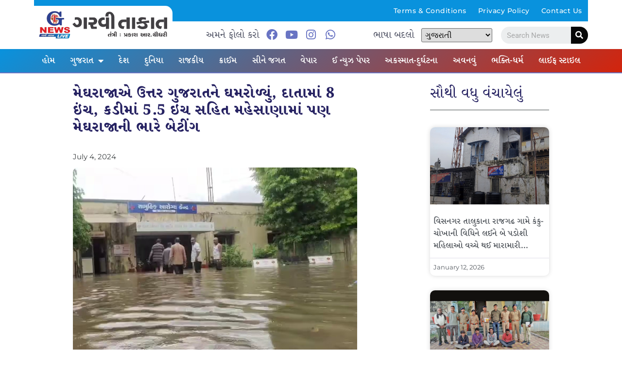

--- FILE ---
content_type: text/html; charset=UTF-8
request_url: https://garvitakat.com/meghraja-storms-north-gujarat-8-inches-in-data-5-5-inches-in-kadi-including-meghrajas-heavy-batting-in-mehsana/
body_size: 20807
content:
<!DOCTYPE html>
<html lang="en-US" itemscope itemtype="https://schema.org/BlogPosting">
<head>
<meta charset="UTF-8">
<meta name="viewport" content="width=device-width, initial-scale=1.0" />
<title>મેઘરાજાએ ઉત્તર ગુજરાતને ઘમરોળ્યું, દાતામાં 8 ઇંચ, કડીમાં 5.5 ઇચ સહિત મહેસાણામાં પણ મેઘરાજાની ભારે બેટીંગ &#8211; Garvi Takat &#8211; Gujarat News, Bollywood News, Breaking News, Politics News etc.</title>
<meta name='robots' content='max-image-preview:large' />
<style>img:is([sizes="auto" i], [sizes^="auto," i]) { contain-intrinsic-size: 3000px 1500px }</style>
<link rel="alternate" type="application/rss+xml" title="Garvi Takat - Gujarat News, Bollywood News, Breaking News, Politics News etc. &raquo; Feed" href="https://garvitakat.com/feed/" />
<link rel="alternate" type="application/rss+xml" title="Garvi Takat - Gujarat News, Bollywood News, Breaking News, Politics News etc. &raquo; Comments Feed" href="https://garvitakat.com/comments/feed/" />
<!-- <link rel='stylesheet' id='elementor-frontend-css' href='https://garvitakat.com/wp-content/plugins/elementor/assets/css/frontend.min.css?ver=3.30.2' media='all' /> -->
<link rel="stylesheet" type="text/css" href="//garvitakat.com/wp-content/cache/wpfc-minified/30gnnwyc/a4s4s.css" media="all"/>
<link rel='stylesheet' id='elementor-post-53126-css' href='https://garvitakat.com/wp-content/uploads/elementor/css/post-53126.css?ver=1752559843' media='all' />
<link rel='stylesheet' id='elementor-post-53923-css' href='https://garvitakat.com/wp-content/uploads/elementor/css/post-53923.css?ver=1752559843' media='all' />
<!-- <link rel='stylesheet' id='wp-block-library-css' href='https://garvitakat.com/wp-includes/css/dist/block-library/style.min.css?ver=6.8.1' media='all' /> -->
<!-- <link rel='stylesheet' id='visual-portfolio-block-filter-by-category-css' href='https://garvitakat.com/wp-content/plugins/visual-portfolio/build/gutenberg/blocks/filter-by-category/style.css?ver=1752559234' media='all' /> -->
<!-- <link rel='stylesheet' id='visual-portfolio-block-pagination-css' href='https://garvitakat.com/wp-content/plugins/visual-portfolio/build/gutenberg/blocks/pagination/style.css?ver=1752559234' media='all' /> -->
<!-- <link rel='stylesheet' id='visual-portfolio-block-sort-css' href='https://garvitakat.com/wp-content/plugins/visual-portfolio/build/gutenberg/blocks/sort/style.css?ver=1752559234' media='all' /> -->
<link rel="stylesheet" type="text/css" href="//garvitakat.com/wp-content/cache/wpfc-minified/2aetnub3/a4s5s.css" media="all"/>
<style id='global-styles-inline-css'>
:root{--wp--preset--aspect-ratio--square: 1;--wp--preset--aspect-ratio--4-3: 4/3;--wp--preset--aspect-ratio--3-4: 3/4;--wp--preset--aspect-ratio--3-2: 3/2;--wp--preset--aspect-ratio--2-3: 2/3;--wp--preset--aspect-ratio--16-9: 16/9;--wp--preset--aspect-ratio--9-16: 9/16;--wp--preset--color--black: #000000;--wp--preset--color--cyan-bluish-gray: #abb8c3;--wp--preset--color--white: #ffffff;--wp--preset--color--pale-pink: #f78da7;--wp--preset--color--vivid-red: #cf2e2e;--wp--preset--color--luminous-vivid-orange: #ff6900;--wp--preset--color--luminous-vivid-amber: #fcb900;--wp--preset--color--light-green-cyan: #7bdcb5;--wp--preset--color--vivid-green-cyan: #00d084;--wp--preset--color--pale-cyan-blue: #8ed1fc;--wp--preset--color--vivid-cyan-blue: #0693e3;--wp--preset--color--vivid-purple: #9b51e0;--wp--preset--gradient--vivid-cyan-blue-to-vivid-purple: linear-gradient(135deg,rgba(6,147,227,1) 0%,rgb(155,81,224) 100%);--wp--preset--gradient--light-green-cyan-to-vivid-green-cyan: linear-gradient(135deg,rgb(122,220,180) 0%,rgb(0,208,130) 100%);--wp--preset--gradient--luminous-vivid-amber-to-luminous-vivid-orange: linear-gradient(135deg,rgba(252,185,0,1) 0%,rgba(255,105,0,1) 100%);--wp--preset--gradient--luminous-vivid-orange-to-vivid-red: linear-gradient(135deg,rgba(255,105,0,1) 0%,rgb(207,46,46) 100%);--wp--preset--gradient--very-light-gray-to-cyan-bluish-gray: linear-gradient(135deg,rgb(238,238,238) 0%,rgb(169,184,195) 100%);--wp--preset--gradient--cool-to-warm-spectrum: linear-gradient(135deg,rgb(74,234,220) 0%,rgb(151,120,209) 20%,rgb(207,42,186) 40%,rgb(238,44,130) 60%,rgb(251,105,98) 80%,rgb(254,248,76) 100%);--wp--preset--gradient--blush-light-purple: linear-gradient(135deg,rgb(255,206,236) 0%,rgb(152,150,240) 100%);--wp--preset--gradient--blush-bordeaux: linear-gradient(135deg,rgb(254,205,165) 0%,rgb(254,45,45) 50%,rgb(107,0,62) 100%);--wp--preset--gradient--luminous-dusk: linear-gradient(135deg,rgb(255,203,112) 0%,rgb(199,81,192) 50%,rgb(65,88,208) 100%);--wp--preset--gradient--pale-ocean: linear-gradient(135deg,rgb(255,245,203) 0%,rgb(182,227,212) 50%,rgb(51,167,181) 100%);--wp--preset--gradient--electric-grass: linear-gradient(135deg,rgb(202,248,128) 0%,rgb(113,206,126) 100%);--wp--preset--gradient--midnight: linear-gradient(135deg,rgb(2,3,129) 0%,rgb(40,116,252) 100%);--wp--preset--font-size--small: 13px;--wp--preset--font-size--medium: 20px;--wp--preset--font-size--large: 36px;--wp--preset--font-size--x-large: 42px;--wp--preset--spacing--20: 0.44rem;--wp--preset--spacing--30: 0.67rem;--wp--preset--spacing--40: 1rem;--wp--preset--spacing--50: 1.5rem;--wp--preset--spacing--60: 2.25rem;--wp--preset--spacing--70: 3.38rem;--wp--preset--spacing--80: 5.06rem;--wp--preset--shadow--natural: 6px 6px 9px rgba(0, 0, 0, 0.2);--wp--preset--shadow--deep: 12px 12px 50px rgba(0, 0, 0, 0.4);--wp--preset--shadow--sharp: 6px 6px 0px rgba(0, 0, 0, 0.2);--wp--preset--shadow--outlined: 6px 6px 0px -3px rgba(255, 255, 255, 1), 6px 6px rgba(0, 0, 0, 1);--wp--preset--shadow--crisp: 6px 6px 0px rgba(0, 0, 0, 1);}:root { --wp--style--global--content-size: 800px;--wp--style--global--wide-size: 1200px; }:where(body) { margin: 0; }.wp-site-blocks > .alignleft { float: left; margin-right: 2em; }.wp-site-blocks > .alignright { float: right; margin-left: 2em; }.wp-site-blocks > .aligncenter { justify-content: center; margin-left: auto; margin-right: auto; }:where(.wp-site-blocks) > * { margin-block-start: 24px; margin-block-end: 0; }:where(.wp-site-blocks) > :first-child { margin-block-start: 0; }:where(.wp-site-blocks) > :last-child { margin-block-end: 0; }:root { --wp--style--block-gap: 24px; }:root :where(.is-layout-flow) > :first-child{margin-block-start: 0;}:root :where(.is-layout-flow) > :last-child{margin-block-end: 0;}:root :where(.is-layout-flow) > *{margin-block-start: 24px;margin-block-end: 0;}:root :where(.is-layout-constrained) > :first-child{margin-block-start: 0;}:root :where(.is-layout-constrained) > :last-child{margin-block-end: 0;}:root :where(.is-layout-constrained) > *{margin-block-start: 24px;margin-block-end: 0;}:root :where(.is-layout-flex){gap: 24px;}:root :where(.is-layout-grid){gap: 24px;}.is-layout-flow > .alignleft{float: left;margin-inline-start: 0;margin-inline-end: 2em;}.is-layout-flow > .alignright{float: right;margin-inline-start: 2em;margin-inline-end: 0;}.is-layout-flow > .aligncenter{margin-left: auto !important;margin-right: auto !important;}.is-layout-constrained > .alignleft{float: left;margin-inline-start: 0;margin-inline-end: 2em;}.is-layout-constrained > .alignright{float: right;margin-inline-start: 2em;margin-inline-end: 0;}.is-layout-constrained > .aligncenter{margin-left: auto !important;margin-right: auto !important;}.is-layout-constrained > :where(:not(.alignleft):not(.alignright):not(.alignfull)){max-width: var(--wp--style--global--content-size);margin-left: auto !important;margin-right: auto !important;}.is-layout-constrained > .alignwide{max-width: var(--wp--style--global--wide-size);}body .is-layout-flex{display: flex;}.is-layout-flex{flex-wrap: wrap;align-items: center;}.is-layout-flex > :is(*, div){margin: 0;}body .is-layout-grid{display: grid;}.is-layout-grid > :is(*, div){margin: 0;}body{padding-top: 0px;padding-right: 0px;padding-bottom: 0px;padding-left: 0px;}a:where(:not(.wp-element-button)){text-decoration: underline;}:root :where(.wp-element-button, .wp-block-button__link){background-color: #32373c;border-width: 0;color: #fff;font-family: inherit;font-size: inherit;line-height: inherit;padding: calc(0.667em + 2px) calc(1.333em + 2px);text-decoration: none;}.has-black-color{color: var(--wp--preset--color--black) !important;}.has-cyan-bluish-gray-color{color: var(--wp--preset--color--cyan-bluish-gray) !important;}.has-white-color{color: var(--wp--preset--color--white) !important;}.has-pale-pink-color{color: var(--wp--preset--color--pale-pink) !important;}.has-vivid-red-color{color: var(--wp--preset--color--vivid-red) !important;}.has-luminous-vivid-orange-color{color: var(--wp--preset--color--luminous-vivid-orange) !important;}.has-luminous-vivid-amber-color{color: var(--wp--preset--color--luminous-vivid-amber) !important;}.has-light-green-cyan-color{color: var(--wp--preset--color--light-green-cyan) !important;}.has-vivid-green-cyan-color{color: var(--wp--preset--color--vivid-green-cyan) !important;}.has-pale-cyan-blue-color{color: var(--wp--preset--color--pale-cyan-blue) !important;}.has-vivid-cyan-blue-color{color: var(--wp--preset--color--vivid-cyan-blue) !important;}.has-vivid-purple-color{color: var(--wp--preset--color--vivid-purple) !important;}.has-black-background-color{background-color: var(--wp--preset--color--black) !important;}.has-cyan-bluish-gray-background-color{background-color: var(--wp--preset--color--cyan-bluish-gray) !important;}.has-white-background-color{background-color: var(--wp--preset--color--white) !important;}.has-pale-pink-background-color{background-color: var(--wp--preset--color--pale-pink) !important;}.has-vivid-red-background-color{background-color: var(--wp--preset--color--vivid-red) !important;}.has-luminous-vivid-orange-background-color{background-color: var(--wp--preset--color--luminous-vivid-orange) !important;}.has-luminous-vivid-amber-background-color{background-color: var(--wp--preset--color--luminous-vivid-amber) !important;}.has-light-green-cyan-background-color{background-color: var(--wp--preset--color--light-green-cyan) !important;}.has-vivid-green-cyan-background-color{background-color: var(--wp--preset--color--vivid-green-cyan) !important;}.has-pale-cyan-blue-background-color{background-color: var(--wp--preset--color--pale-cyan-blue) !important;}.has-vivid-cyan-blue-background-color{background-color: var(--wp--preset--color--vivid-cyan-blue) !important;}.has-vivid-purple-background-color{background-color: var(--wp--preset--color--vivid-purple) !important;}.has-black-border-color{border-color: var(--wp--preset--color--black) !important;}.has-cyan-bluish-gray-border-color{border-color: var(--wp--preset--color--cyan-bluish-gray) !important;}.has-white-border-color{border-color: var(--wp--preset--color--white) !important;}.has-pale-pink-border-color{border-color: var(--wp--preset--color--pale-pink) !important;}.has-vivid-red-border-color{border-color: var(--wp--preset--color--vivid-red) !important;}.has-luminous-vivid-orange-border-color{border-color: var(--wp--preset--color--luminous-vivid-orange) !important;}.has-luminous-vivid-amber-border-color{border-color: var(--wp--preset--color--luminous-vivid-amber) !important;}.has-light-green-cyan-border-color{border-color: var(--wp--preset--color--light-green-cyan) !important;}.has-vivid-green-cyan-border-color{border-color: var(--wp--preset--color--vivid-green-cyan) !important;}.has-pale-cyan-blue-border-color{border-color: var(--wp--preset--color--pale-cyan-blue) !important;}.has-vivid-cyan-blue-border-color{border-color: var(--wp--preset--color--vivid-cyan-blue) !important;}.has-vivid-purple-border-color{border-color: var(--wp--preset--color--vivid-purple) !important;}.has-vivid-cyan-blue-to-vivid-purple-gradient-background{background: var(--wp--preset--gradient--vivid-cyan-blue-to-vivid-purple) !important;}.has-light-green-cyan-to-vivid-green-cyan-gradient-background{background: var(--wp--preset--gradient--light-green-cyan-to-vivid-green-cyan) !important;}.has-luminous-vivid-amber-to-luminous-vivid-orange-gradient-background{background: var(--wp--preset--gradient--luminous-vivid-amber-to-luminous-vivid-orange) !important;}.has-luminous-vivid-orange-to-vivid-red-gradient-background{background: var(--wp--preset--gradient--luminous-vivid-orange-to-vivid-red) !important;}.has-very-light-gray-to-cyan-bluish-gray-gradient-background{background: var(--wp--preset--gradient--very-light-gray-to-cyan-bluish-gray) !important;}.has-cool-to-warm-spectrum-gradient-background{background: var(--wp--preset--gradient--cool-to-warm-spectrum) !important;}.has-blush-light-purple-gradient-background{background: var(--wp--preset--gradient--blush-light-purple) !important;}.has-blush-bordeaux-gradient-background{background: var(--wp--preset--gradient--blush-bordeaux) !important;}.has-luminous-dusk-gradient-background{background: var(--wp--preset--gradient--luminous-dusk) !important;}.has-pale-ocean-gradient-background{background: var(--wp--preset--gradient--pale-ocean) !important;}.has-electric-grass-gradient-background{background: var(--wp--preset--gradient--electric-grass) !important;}.has-midnight-gradient-background{background: var(--wp--preset--gradient--midnight) !important;}.has-small-font-size{font-size: var(--wp--preset--font-size--small) !important;}.has-medium-font-size{font-size: var(--wp--preset--font-size--medium) !important;}.has-large-font-size{font-size: var(--wp--preset--font-size--large) !important;}.has-x-large-font-size{font-size: var(--wp--preset--font-size--x-large) !important;}
:root :where(.wp-block-pullquote){font-size: 1.5em;line-height: 1.6;}
</style>
<!-- <link rel='stylesheet' id='hello-elementor-css' href='https://garvitakat.com/wp-content/themes/hello-elementor/assets/css/reset.css?ver=3.4.4' media='all' /> -->
<!-- <link rel='stylesheet' id='hello-elementor-theme-style-css' href='https://garvitakat.com/wp-content/themes/hello-elementor/assets/css/theme.css?ver=3.4.4' media='all' /> -->
<!-- <link rel='stylesheet' id='hello-elementor-header-footer-css' href='https://garvitakat.com/wp-content/themes/hello-elementor/assets/css/header-footer.css?ver=3.4.4' media='all' /> -->
<!-- <link rel='stylesheet' id='dearpdf-style-css' href='https://garvitakat.com/wp-content/plugins/dearpdf-lite/assets/css/dearpdf.min.css?ver=2.0.38' media='all' /> -->
<!-- <link rel='stylesheet' id='elementor-icons-css' href='https://garvitakat.com/wp-content/plugins/elementor/assets/lib/eicons/css/elementor-icons.min.css?ver=5.43.0' media='all' /> -->
<link rel="stylesheet" type="text/css" href="//garvitakat.com/wp-content/cache/wpfc-minified/lc3368it/a4s4s.css" media="all"/>
<link rel='stylesheet' id='elementor-post-21139-css' href='https://garvitakat.com/wp-content/uploads/elementor/css/post-21139.css?ver=1752559843' media='all' />
<!-- <link rel='stylesheet' id='elementor-pro-css' href='https://garvitakat.com/wp-content/plugins/elementor-pro/assets/css/frontend.min.css?ver=3.10.2' media='all' /> -->
<!-- <link rel='stylesheet' id='font-awesome-5-all-css' href='https://garvitakat.com/wp-content/plugins/elementor/assets/lib/font-awesome/css/all.min.css?ver=3.30.2' media='all' /> -->
<!-- <link rel='stylesheet' id='font-awesome-4-shim-css' href='https://garvitakat.com/wp-content/plugins/elementor/assets/lib/font-awesome/css/v4-shims.min.css?ver=3.30.2' media='all' /> -->
<link rel="stylesheet" type="text/css" href="//garvitakat.com/wp-content/cache/wpfc-minified/1gjryux6/a4s5s.css" media="all"/>
<link rel='stylesheet' id='elementor-post-53859-css' href='https://garvitakat.com/wp-content/uploads/elementor/css/post-53859.css?ver=1752566119' media='all' />
<link rel='stylesheet' id='elementor-post-54087-css' href='https://garvitakat.com/wp-content/uploads/elementor/css/post-54087.css?ver=1752559843' media='all' />
<!-- <link rel='stylesheet' id='ekit-widget-styles-css' href='https://garvitakat.com/wp-content/plugins/elementskit-lite/widgets/init/assets/css/widget-styles.css?ver=3.5.5' media='all' /> -->
<!-- <link rel='stylesheet' id='ekit-responsive-css' href='https://garvitakat.com/wp-content/plugins/elementskit-lite/widgets/init/assets/css/responsive.css?ver=3.5.5' media='all' /> -->
<!-- <link rel='stylesheet' id='elementor-gf-local-montserrat-css' href='https://garvitakat.com/wp-content/uploads/elementor/google-fonts/css/montserrat.css?ver=1752558909' media='all' /> -->
<!-- <link rel='stylesheet' id='elementor-gf-local-hindvadodara-css' href='https://garvitakat.com/wp-content/uploads/elementor/google-fonts/css/hindvadodara.css?ver=1752558910' media='all' /> -->
<!-- <link rel='stylesheet' id='elementor-gf-local-notoserifgujarati-css' href='https://garvitakat.com/wp-content/uploads/elementor/google-fonts/css/notoserifgujarati.css?ver=1752558914' media='all' /> -->
<!-- <link rel='stylesheet' id='elementor-gf-local-roboto-css' href='https://garvitakat.com/wp-content/uploads/elementor/google-fonts/css/roboto.css?ver=1752558923' media='all' /> -->
<!-- <link rel='stylesheet' id='elementor-gf-local-robotoslab-css' href='https://garvitakat.com/wp-content/uploads/elementor/google-fonts/css/robotoslab.css?ver=1752558927' media='all' /> -->
<!-- <link rel='stylesheet' id='elementor-icons-shared-0-css' href='https://garvitakat.com/wp-content/plugins/elementor/assets/lib/font-awesome/css/fontawesome.min.css?ver=5.15.3' media='all' /> -->
<!-- <link rel='stylesheet' id='elementor-icons-fa-solid-css' href='https://garvitakat.com/wp-content/plugins/elementor/assets/lib/font-awesome/css/solid.min.css?ver=5.15.3' media='all' /> -->
<!-- <link rel='stylesheet' id='elementor-icons-fa-brands-css' href='https://garvitakat.com/wp-content/plugins/elementor/assets/lib/font-awesome/css/brands.min.css?ver=5.15.3' media='all' /> -->
<!-- <link rel='stylesheet' id='elementor-icons-ekiticons-css' href='https://garvitakat.com/wp-content/plugins/elementskit-lite/modules/elementskit-icon-pack/assets/css/ekiticons.css?ver=3.5.5' media='all' /> -->
<link rel="stylesheet" type="text/css" href="//garvitakat.com/wp-content/cache/wpfc-minified/d5fj4kqf/a4s4q.css" media="all"/>
<script src='//garvitakat.com/wp-content/cache/wpfc-minified/1qfd2v3b/a4s4s.js' type="text/javascript"></script>
<!-- <script src="https://garvitakat.com/wp-includes/js/jquery/jquery.min.js?ver=3.7.1" id="jquery-core-js"></script> -->
<!-- <script src="https://garvitakat.com/wp-includes/js/jquery/jquery-migrate.min.js?ver=3.4.1" id="jquery-migrate-js"></script> -->
<!-- <script src="https://garvitakat.com/wp-content/plugins/elementor/assets/lib/font-awesome/js/v4-shims.min.js?ver=3.30.2" id="font-awesome-4-shim-js"></script> -->
<!-- OG: 3.3.7 --><link rel="image_src" href="https://garvitakat.com/wp-content/uploads/2024/07/001.jpg"><meta name="msapplication-TileImage" content="https://garvitakat.com/wp-content/uploads/2024/07/001.jpg">
<meta property="og:image" content="https://garvitakat.com/wp-content/uploads/2024/07/001.jpg"><meta property="og:image:secure_url" content="https://garvitakat.com/wp-content/uploads/2024/07/001.jpg"><meta property="og:image:width" content="800"><meta property="og:image:height" content="537"><meta property="og:image:alt" content="001"><meta property="og:image:type" content="image/jpeg"><meta property="og:description" content="દાંતામાં આભ ફાટ્યું! 8 ઈંચ વરસાદથી આફત આવી, લોકોના ઘરોમાં પાણી ઘૂસ્યા મેઘરાજાની તોફાની બેટિંગ...ભારે વરસાદથી કડી શહેર થયું પાણી પાણી...અંડરપાસમાં પાણી ભરાતા વાહન ચાલકો પરેશાન બનાસકાંઠા, સાબરકાંઠા, ઇડર સહિત મહેસાણામાં મેઘરાજા મનમુકીને વરસ્યાં  ગરવી તાકાત, મહેસાણા તા. 04 - ઉત્તર ગુજરાતમાં વહેલી સવારે મેઘાની બેટિંગ.. બનાસકાંઠાના દાંતામાં 2 કલાકમાં ખાબક્યો 3.5 ઈંચ વરસાદ.. તો..."><meta property="og:type" content="article"><meta property="og:locale" content="en_US"><meta property="og:site_name" content="Garvi Takat - Gujarat News, Bollywood News, Breaking News, Politics News etc."><meta property="og:title" content="મેઘરાજાએ ઉત્તર ગુજરાતને ઘમરોળ્યું, દાતામાં 8 ઇંચ, કડીમાં 5.5 ઇચ સહિત મહેસાણામાં પણ મેઘરાજાની ભારે બેટીંગ"><meta property="og:url" content="https://garvitakat.com/meghraja-storms-north-gujarat-8-inches-in-data-5-5-inches-in-kadi-including-meghrajas-heavy-batting-in-mehsana/"><meta property="og:updated_time" content="2024-07-04T14:12:05+05:30">
<meta property="article:tag" content="5.5 inches in Kadi including Meghraja&#039;s heavy batting in Mehsana"><meta property="article:tag" content="8 inches in Data"><meta property="article:tag" content="Meghraja storms North Gujarat"><meta property="article:published_time" content="2024-07-04T08:42:05+00:00"><meta property="article:modified_time" content="2024-07-04T08:42:05+00:00"><meta property="article:section" content="ઉત્તર ગુજરાત"><meta property="article:section" content="ગાંધીનગર"><meta property="article:section" content="ગુજરાત"><meta property="article:section" content="બનાસકાંઠા"><meta property="article:section" content="મહેસાણા"><meta property="article:section" content="સાબરકાંઠા"><meta property="article:author:first_name" content="ગરવી"><meta property="article:author:last_name" content="તાકાત, ગુજરાત"><meta property="article:author:username" content="ગરવી તાકાત, ગુજરાત">
<meta property="twitter:partner" content="ogwp"><meta property="twitter:card" content="summary_large_image"><meta property="twitter:image" content="https://garvitakat.com/wp-content/uploads/2024/07/001.jpg"><meta property="twitter:image:alt" content="001"><meta property="twitter:title" content="મેઘરાજાએ ઉત્તર ગુજરાતને ઘમરોળ્યું, દાતામાં 8 ઇંચ, કડીમાં 5.5 ઇચ સહિત મહેસાણામાં પણ મેઘરાજાની ભારે બેટીંગ"><meta property="twitter:description" content="દાંતામાં આભ ફાટ્યું! 8 ઈંચ વરસાદથી આફત આવી, લોકોના ઘરોમાં પાણી ઘૂસ્યા મેઘરાજાની તોફાની બેટિંગ...ભારે વરસાદથી કડી શહેર થયું પાણી પાણી...અંડરપાસમાં પાણી ભરાતા વાહન ચાલકો પરેશાન બનાસકાંઠા, સાબરકાંઠા,..."><meta property="twitter:url" content="https://garvitakat.com/meghraja-storms-north-gujarat-8-inches-in-data-5-5-inches-in-kadi-including-meghrajas-heavy-batting-in-mehsana/"><meta property="twitter:label1" content="Reading time"><meta property="twitter:data1" content="4 minutes">
<meta itemprop="image" content="https://garvitakat.com/wp-content/uploads/2024/07/001.jpg"><meta itemprop="name" content="મેઘરાજાએ ઉત્તર ગુજરાતને ઘમરોળ્યું, દાતામાં 8 ઇંચ, કડીમાં 5.5 ઇચ સહિત મહેસાણામાં પણ મેઘરાજાની ભારે બેટીંગ"><meta itemprop="description" content="દાંતામાં આભ ફાટ્યું! 8 ઈંચ વરસાદથી આફત આવી, લોકોના ઘરોમાં પાણી ઘૂસ્યા મેઘરાજાની તોફાની બેટિંગ...ભારે વરસાદથી કડી શહેર થયું પાણી પાણી...અંડરપાસમાં પાણી ભરાતા વાહન ચાલકો પરેશાન બનાસકાંઠા, સાબરકાંઠા, ઇડર સહિત મહેસાણામાં મેઘરાજા મનમુકીને વરસ્યાં  ગરવી તાકાત, મહેસાણા તા. 04 - ઉત્તર ગુજરાતમાં વહેલી સવારે મેઘાની બેટિંગ.. બનાસકાંઠાના દાંતામાં 2 કલાકમાં ખાબક્યો 3.5 ઈંચ વરસાદ.. તો..."><meta itemprop="datePublished" content="2024-07-04"><meta itemprop="dateModified" content="2024-07-04T08:42:05+00:00">
<meta property="profile:first_name" content="ગરવી"><meta property="profile:last_name" content="તાકાત, ગુજરાત"><meta property="profile:username" content="ગરવી તાકાત, ગુજરાત">
<!-- /OG -->
<link rel="https://api.w.org/" href="https://garvitakat.com/wp-json/" /><link rel="alternate" title="JSON" type="application/json" href="https://garvitakat.com/wp-json/wp/v2/posts/51892" /><link rel="EditURI" type="application/rsd+xml" title="RSD" href="https://garvitakat.com/xmlrpc.php?rsd" />
<meta name="generator" content="WordPress 6.8.1" />
<link rel="canonical" href="https://garvitakat.com/meghraja-storms-north-gujarat-8-inches-in-data-5-5-inches-in-kadi-including-meghrajas-heavy-batting-in-mehsana/" />
<link rel='shortlink' href='https://garvitakat.com/?p=51892' />
<link rel="alternate" title="oEmbed (JSON)" type="application/json+oembed" href="https://garvitakat.com/wp-json/oembed/1.0/embed?url=https%3A%2F%2Fgarvitakat.com%2Fmeghraja-storms-north-gujarat-8-inches-in-data-5-5-inches-in-kadi-including-meghrajas-heavy-batting-in-mehsana%2F" />
<link rel="alternate" title="oEmbed (XML)" type="text/xml+oembed" href="https://garvitakat.com/wp-json/oembed/1.0/embed?url=https%3A%2F%2Fgarvitakat.com%2Fmeghraja-storms-north-gujarat-8-inches-in-data-5-5-inches-in-kadi-including-meghrajas-heavy-batting-in-mehsana%2F&#038;format=xml" />
<script type='text/javascript'>
/* <![CDATA[ */
var VPData = {"version":"3.3.16","pro":false,"__":{"couldnt_retrieve_vp":"Couldn't retrieve Visual Portfolio ID.","pswp_close":"Close (Esc)","pswp_share":"Share","pswp_fs":"Toggle fullscreen","pswp_zoom":"Zoom in\/out","pswp_prev":"Previous (arrow left)","pswp_next":"Next (arrow right)","pswp_share_fb":"Share on Facebook","pswp_share_tw":"Tweet","pswp_share_x":"X","pswp_share_pin":"Pin it","pswp_download":"Download","fancybox_close":"Close","fancybox_next":"Next","fancybox_prev":"Previous","fancybox_error":"The requested content cannot be loaded. <br \/> Please try again later.","fancybox_play_start":"Start slideshow","fancybox_play_stop":"Pause slideshow","fancybox_full_screen":"Full screen","fancybox_thumbs":"Thumbnails","fancybox_download":"Download","fancybox_share":"Share","fancybox_zoom":"Zoom"},"settingsPopupGallery":{"enable_on_wordpress_images":false,"vendor":"fancybox","deep_linking":false,"deep_linking_url_to_share_images":false,"show_arrows":true,"show_counter":true,"show_zoom_button":true,"show_fullscreen_button":true,"show_share_button":true,"show_close_button":true,"show_thumbs":true,"show_download_button":false,"show_slideshow":false,"click_to_zoom":true,"restore_focus":true},"screenSizes":[320,576,768,992,1200]};
/* ]]> */
</script>
<noscript>
<style type="text/css">
.vp-portfolio__preloader-wrap{display:none}.vp-portfolio__filter-wrap,.vp-portfolio__items-wrap,.vp-portfolio__pagination-wrap,.vp-portfolio__sort-wrap{opacity:1;visibility:visible}.vp-portfolio__item .vp-portfolio__item-img noscript+img,.vp-portfolio__thumbnails-wrap{display:none}
</style>
</noscript>
<script data-cfasync="false"> var dearPdfLocation = "https://garvitakat.com/wp-content/plugins/dearpdf-lite/assets/"; var dearpdfWPGlobal = [];</script><meta name="generator" content="Elementor 3.30.2; features: additional_custom_breakpoints; settings: css_print_method-external, google_font-enabled, font_display-auto">
<style>
.e-con.e-parent:nth-of-type(n+4):not(.e-lazyloaded):not(.e-no-lazyload),
.e-con.e-parent:nth-of-type(n+4):not(.e-lazyloaded):not(.e-no-lazyload) * {
background-image: none !important;
}
@media screen and (max-height: 1024px) {
.e-con.e-parent:nth-of-type(n+3):not(.e-lazyloaded):not(.e-no-lazyload),
.e-con.e-parent:nth-of-type(n+3):not(.e-lazyloaded):not(.e-no-lazyload) * {
background-image: none !important;
}
}
@media screen and (max-height: 640px) {
.e-con.e-parent:nth-of-type(n+2):not(.e-lazyloaded):not(.e-no-lazyload),
.e-con.e-parent:nth-of-type(n+2):not(.e-lazyloaded):not(.e-no-lazyload) * {
background-image: none !important;
}
}
</style>
<style type="text/css">
/* If html does not have either class, do not show lazy loaded images. */
html:not(.vp-lazyload-enabled):not(.js) .vp-lazyload {
display: none;
}
</style>
<script>
document.documentElement.classList.add(
'vp-lazyload-enabled'
);
</script>
<link rel="icon" href="https://garvitakat.com/wp-content/uploads/2021/10/gt-logo-150x150.png" sizes="32x32" />
<link rel="icon" href="https://garvitakat.com/wp-content/uploads/2021/10/gt-logo.png" sizes="192x192" />
<link rel="apple-touch-icon" href="https://garvitakat.com/wp-content/uploads/2021/10/gt-logo.png" />
<meta name="msapplication-TileImage" content="https://garvitakat.com/wp-content/uploads/2021/10/gt-logo.png" />
<style id="wp-custom-css">
.wpr-ticker-slider-controls
{
display:none !important;
}
.sipcalculator h2{
display:none !important;
}
.sipcalculator .form-group
{
margin: 10px 0px;
}
.sipcalculator .form-group label
{
margin-bottom:10px !important;
font-family: system-ui;
text-transform: capitalize;
}
.sipcalculator .btn
{
width: 100%;
margin-bottom: 10px;
color: #fff;
background: #6974c3;
border-color: #6974c3;
}
.sipcalculator #piechart{
display:none !important;
}		</style>
<!-- Fonts Plugin CSS - https://fontsplugin.com/ -->
<style>
</style>
<!-- Fonts Plugin CSS -->
</head>
<body class="wp-singular post-template-default single single-post postid-51892 single-format-standard wp-custom-logo wp-embed-responsive wp-theme-hello-elementor hello-elementor-default elementor-default elementor-kit-21139 elementor-page-53859">
<script>
(function($) {
if (!$) {
return;
}
// Previously we added this code on Elementor pages only,
// but sometimes Lightbox enabled globally and it still conflicting with our galleries.
// if (!$('.elementor-page').length) {
//     return;
// }
function addDataAttribute($items) {
$items.find('.vp-portfolio__item a:not([data-elementor-open-lightbox])').each(function () {
if (/\.(png|jpe?g|gif|svg|webp)(\?.*)?$/i.test(this.href)) {
this.dataset.elementorOpenLightbox = 'no';
}
});
}
$(document).on('init.vpf', function(event, vpObject) {
if ('vpf' !== event.namespace) {
return;
}
addDataAttribute(vpObject.$item);
});
$(document).on('addItems.vpf', function(event, vpObject, $items) {
if ('vpf' !== event.namespace) {
return;
}
addDataAttribute($items);
});
})(window.jQuery);
</script>
<a class="skip-link screen-reader-text" href="#content">
Skip to content		</a>
<div class="ekit-template-content-markup ekit-template-content-header ekit-template-content-theme-support">
<div data-elementor-type="wp-post" data-elementor-id="53126" class="elementor elementor-53126">
<section class="elementor-section elementor-top-section elementor-element elementor-element-c979657 elementor-section-full_width elementor-hidden-mobile elementor-section-height-default elementor-section-height-default" data-id="c979657" data-element_type="section" data-settings="{&quot;background_background&quot;:&quot;classic&quot;}">
<div class="elementor-container elementor-column-gap-no">
<div class="elementor-column elementor-col-100 elementor-top-column elementor-element elementor-element-20d18d6" data-id="20d18d6" data-element_type="column">
<div class="elementor-widget-wrap elementor-element-populated">
<section class="elementor-section elementor-inner-section elementor-element elementor-element-495eb4c elementor-section-full_width elementor-section-content-middle elementor-section-height-default elementor-section-height-default" data-id="495eb4c" data-element_type="section" data-settings="{&quot;background_background&quot;:&quot;classic&quot;}">
<div class="elementor-container elementor-column-gap-no">
<div class="elementor-column elementor-col-50 elementor-inner-column elementor-element elementor-element-2f7f911" data-id="2f7f911" data-element_type="column" data-settings="{&quot;background_background&quot;:&quot;classic&quot;}">
<div class="elementor-widget-wrap">
</div>
</div>
<div class="elementor-column elementor-col-50 elementor-inner-column elementor-element elementor-element-f851d8c" data-id="f851d8c" data-element_type="column" data-settings="{&quot;background_background&quot;:&quot;classic&quot;}">
<div class="elementor-widget-wrap elementor-element-populated">
<div class="elementor-element elementor-element-95d22b8 elementor-nav-menu__align-right elementor-nav-menu--dropdown-mobile elementor-nav-menu__text-align-aside elementor-nav-menu--toggle elementor-nav-menu--burger elementor-widget elementor-widget-nav-menu" data-id="95d22b8" data-element_type="widget" data-settings="{&quot;layout&quot;:&quot;horizontal&quot;,&quot;submenu_icon&quot;:{&quot;value&quot;:&quot;&lt;i class=\&quot;fas fa-caret-down\&quot;&gt;&lt;\/i&gt;&quot;,&quot;library&quot;:&quot;fa-solid&quot;},&quot;toggle&quot;:&quot;burger&quot;}" data-widget_type="nav-menu.default">
<div class="elementor-widget-container">
<nav migration_allowed="1" migrated="0" class="elementor-nav-menu--main elementor-nav-menu__container elementor-nav-menu--layout-horizontal e--pointer-none">
<ul id="menu-1-95d22b8" class="elementor-nav-menu"><li class="menu-item menu-item-type-post_type menu-item-object-page menu-item-2105"><a href="https://garvitakat.com/terms-conditions/" class="elementor-item">Terms &#038; Conditions</a></li>
<li class="menu-item menu-item-type-post_type menu-item-object-page menu-item-privacy-policy menu-item-2425"><a rel="privacy-policy" href="https://garvitakat.com/privacy-policy/" class="elementor-item">Privacy Policy</a></li>
<li class="menu-item menu-item-type-post_type menu-item-object-page menu-item-2104"><a href="https://garvitakat.com/contact-us/" class="elementor-item">Contact Us</a></li>
</ul>			</nav>
<div class="elementor-menu-toggle" role="button" tabindex="0" aria-label="Menu Toggle" aria-expanded="false">
<i aria-hidden="true" role="presentation" class="elementor-menu-toggle__icon--open eicon-menu-bar"></i><i aria-hidden="true" role="presentation" class="elementor-menu-toggle__icon--close eicon-close"></i>			<span class="elementor-screen-only">Menu</span>
</div>
<nav class="elementor-nav-menu--dropdown elementor-nav-menu__container" aria-hidden="true">
<ul id="menu-2-95d22b8" class="elementor-nav-menu"><li class="menu-item menu-item-type-post_type menu-item-object-page menu-item-2105"><a href="https://garvitakat.com/terms-conditions/" class="elementor-item" tabindex="-1">Terms &#038; Conditions</a></li>
<li class="menu-item menu-item-type-post_type menu-item-object-page menu-item-privacy-policy menu-item-2425"><a rel="privacy-policy" href="https://garvitakat.com/privacy-policy/" class="elementor-item" tabindex="-1">Privacy Policy</a></li>
<li class="menu-item menu-item-type-post_type menu-item-object-page menu-item-2104"><a href="https://garvitakat.com/contact-us/" class="elementor-item" tabindex="-1">Contact Us</a></li>
</ul>			</nav>
</div>
</div>
</div>
</div>
</div>
</section>
<section class="elementor-section elementor-inner-section elementor-element elementor-element-b7739b8 elementor-section-full_width elementor-section-content-middle elementor-section-height-default elementor-section-height-default" data-id="b7739b8" data-element_type="section">
<div class="elementor-container elementor-column-gap-no">
<div class="elementor-column elementor-col-25 elementor-inner-column elementor-element elementor-element-4baab22" data-id="4baab22" data-element_type="column" data-settings="{&quot;background_background&quot;:&quot;classic&quot;}">
<div class="elementor-widget-wrap elementor-element-populated">
<div class="elementor-element elementor-element-b6e21ab elementor-widget__width-auto elementor-widget elementor-widget-theme-site-logo elementor-widget-image" data-id="b6e21ab" data-element_type="widget" data-widget_type="theme-site-logo.default">
<div class="elementor-widget-container">
<a href="https://garvitakat.com">
<img fetchpriority="high" width="1058" height="236" src="https://garvitakat.com/wp-content/uploads/2024/10/gtlogo.png" class="attachment-full size-full wp-image-54872" alt="" srcset="https://garvitakat.com/wp-content/uploads/2024/10/gtlogo.png 1058w, https://garvitakat.com/wp-content/uploads/2024/10/gtlogo-300x67.png 300w, https://garvitakat.com/wp-content/uploads/2024/10/gtlogo-1024x228.png 1024w, https://garvitakat.com/wp-content/uploads/2024/10/gtlogo-768x171.png 768w, https://garvitakat.com/wp-content/uploads/2024/10/gtlogo-500x112.png 500w, https://garvitakat.com/wp-content/uploads/2024/10/gtlogo-800x178.png 800w" sizes="(max-width: 1058px) 100vw, 1058px" />								</a>
</div>
</div>
</div>
</div>
<div class="elementor-column elementor-col-25 elementor-inner-column elementor-element elementor-element-0b9393e" data-id="0b9393e" data-element_type="column">
<div class="elementor-widget-wrap elementor-element-populated">
<div class="elementor-element elementor-element-2ee562b elementor-widget__width-auto elementor-widget elementor-widget-heading" data-id="2ee562b" data-element_type="widget" data-widget_type="heading.default">
<div class="elementor-widget-container">
<span class="elementor-heading-title elementor-size-default">અમને ફોલો કરો</span>				</div>
</div>
<div class="elementor-element elementor-element-551df3f elementor-shape-circle e-grid-align-left elementor-widget__width-auto elementor-grid-0 elementor-widget elementor-widget-social-icons" data-id="551df3f" data-element_type="widget" data-widget_type="social-icons.default">
<div class="elementor-widget-container">
<div class="elementor-social-icons-wrapper elementor-grid" role="list">
<span class="elementor-grid-item" role="listitem">
<a class="elementor-icon elementor-social-icon elementor-social-icon-facebook elementor-repeater-item-40ead33" href="https://www.facebook.com/GARVITAKAT555" target="_blank">
<span class="elementor-screen-only">Facebook</span>
<i class="fab fa-facebook"></i>					</a>
</span>
<span class="elementor-grid-item" role="listitem">
<a class="elementor-icon elementor-social-icon elementor-social-icon-youtube elementor-repeater-item-da3951b" href="https://www.youtube.com/@garvitakat6896/featured" target="_blank">
<span class="elementor-screen-only">Youtube</span>
<i class="fab fa-youtube"></i>					</a>
</span>
<span class="elementor-grid-item" role="listitem">
<a class="elementor-icon elementor-social-icon elementor-social-icon-instagram elementor-repeater-item-4192979" href="https://www.instagram.com/garvitakat_daily/" target="_blank">
<span class="elementor-screen-only">Instagram</span>
<i class="fab fa-instagram"></i>					</a>
</span>
<span class="elementor-grid-item" role="listitem">
<a class="elementor-icon elementor-social-icon elementor-social-icon-whatsapp elementor-repeater-item-a51a612" href="https://chat.whatsapp.com/C28UnB9wntjJoMHKtShaXh" target="_blank">
<span class="elementor-screen-only">Whatsapp</span>
<i class="fab fa-whatsapp"></i>					</a>
</span>
</div>
</div>
</div>
</div>
</div>
<div class="elementor-column elementor-col-25 elementor-inner-column elementor-element elementor-element-ea1eda0" data-id="ea1eda0" data-element_type="column">
<div class="elementor-widget-wrap elementor-element-populated">
<div class="elementor-element elementor-element-106da26 elementor-widget__width-auto elementor-widget elementor-widget-heading" data-id="106da26" data-element_type="widget" data-widget_type="heading.default">
<div class="elementor-widget-container">
<span class="elementor-heading-title elementor-size-default">ભાષા બદલો</span>				</div>
</div>
<div class="elementor-element elementor-element-f008e5b elementor-widget__width-auto elementor-widget elementor-widget-shortcode" data-id="f008e5b" data-element_type="widget" data-widget_type="shortcode.default">
<div class="elementor-widget-container">
<div class="elementor-shortcode"><div class="gtranslate_wrapper" id="gt-wrapper-11434015"></div></div>
</div>
</div>
</div>
</div>
<div class="elementor-column elementor-col-25 elementor-inner-column elementor-element elementor-element-b75c1a1" data-id="b75c1a1" data-element_type="column">
<div class="elementor-widget-wrap elementor-element-populated">
<div class="elementor-element elementor-element-1bb47d9 elementor-search-form--skin-classic elementor-search-form--button-type-icon elementor-search-form--icon-search elementor-widget elementor-widget-search-form" data-id="1bb47d9" data-element_type="widget" data-settings="{&quot;skin&quot;:&quot;classic&quot;}" data-widget_type="search-form.default">
<div class="elementor-widget-container">
<form class="elementor-search-form" role="search" action="https://garvitakat.com" method="get">
<div class="elementor-search-form__container">
<input placeholder="Search News" class="elementor-search-form__input" type="search" name="s" title="Search" value="">
<button class="elementor-search-form__submit" type="submit" title="Search" aria-label="Search">
<i aria-hidden="true" class="fas fa-search"></i>							<span class="elementor-screen-only">Search</span>
</button>
</div>
</form>
</div>
</div>
</div>
</div>
</div>
</section>
<div class="elementor-section elementor-inner-section elementor-element elementor-element-f8dc198 elementor-section-full_width elementor-section-content-middle elementor-section-height-default elementor-section-height-default" data-id="f8dc198" data-element_type="section" data-settings="{&quot;background_background&quot;:&quot;gradient&quot;,&quot;sticky&quot;:&quot;top&quot;,&quot;sticky_on&quot;:[&quot;desktop&quot;,&quot;tablet&quot;,&quot;mobile&quot;],&quot;sticky_offset&quot;:0,&quot;sticky_effects_offset&quot;:0}">
<div class="elementor-container elementor-column-gap-no">
<div class="elementor-column elementor-col-100 elementor-inner-column elementor-element elementor-element-aca2df7" data-id="aca2df7" data-element_type="column" data-settings="{&quot;background_background&quot;:&quot;classic&quot;}">
<div class="elementor-widget-wrap elementor-element-populated">
<div class="elementor-element elementor-element-8f7c6bf elementor-nav-menu__align-justify elementor-nav-menu--dropdown-mobile elementor-nav-menu__text-align-aside elementor-nav-menu--toggle elementor-nav-menu--burger elementor-widget elementor-widget-nav-menu" data-id="8f7c6bf" data-element_type="widget" data-settings="{&quot;layout&quot;:&quot;horizontal&quot;,&quot;submenu_icon&quot;:{&quot;value&quot;:&quot;&lt;i class=\&quot;fas fa-caret-down\&quot;&gt;&lt;\/i&gt;&quot;,&quot;library&quot;:&quot;fa-solid&quot;},&quot;toggle&quot;:&quot;burger&quot;}" data-widget_type="nav-menu.default">
<div class="elementor-widget-container">
<nav migration_allowed="1" migrated="0" class="elementor-nav-menu--main elementor-nav-menu__container elementor-nav-menu--layout-horizontal e--pointer-none">
<ul id="menu-1-8f7c6bf" class="elementor-nav-menu"><li class="menu-item menu-item-type-post_type menu-item-object-page menu-item-home menu-item-53273"><a href="https://garvitakat.com/" class="elementor-item">હોમ</a></li>
<li class="menu-item menu-item-type-taxonomy menu-item-object-category current-post-ancestor current-menu-parent current-post-parent menu-item-has-children menu-item-22844"><a href="https://garvitakat.com/category/gujarat/" class="elementor-item">ગુજરાત</a>
<ul class="sub-menu elementor-nav-menu--dropdown">
<li class="menu-item menu-item-type-taxonomy menu-item-object-category current-post-ancestor current-menu-parent current-post-parent menu-item-has-children menu-item-22868"><a href="https://garvitakat.com/category/gujarat/uttar-gujarat/" class="elementor-sub-item">ઉત્તર ગુજરાત</a>
<ul class="sub-menu elementor-nav-menu--dropdown">
<li class="menu-item menu-item-type-taxonomy menu-item-object-category menu-item-32731"><a href="https://garvitakat.com/category/gujarat/uttar-gujarat/aravalli/" class="elementor-sub-item">અરવલ્લી</a></li>
<li class="menu-item menu-item-type-taxonomy menu-item-object-category current-post-ancestor current-menu-parent current-post-parent menu-item-32732"><a href="https://garvitakat.com/category/gujarat/uttar-gujarat/gandhinagar/" class="elementor-sub-item">ગાંધીનગર</a></li>
<li class="menu-item menu-item-type-taxonomy menu-item-object-category current-post-ancestor current-menu-parent current-post-parent menu-item-32734"><a href="https://garvitakat.com/category/gujarat/uttar-gujarat/banaskantha/" class="elementor-sub-item">બનાસકાંઠા</a></li>
<li class="menu-item menu-item-type-taxonomy menu-item-object-category menu-item-32733"><a href="https://garvitakat.com/category/gujarat/uttar-gujarat/patan/" class="elementor-sub-item">પાટણ</a></li>
</ul>
</li>
<li class="menu-item menu-item-type-taxonomy menu-item-object-category menu-item-has-children menu-item-22869"><a href="https://garvitakat.com/category/gujarat/dakshin-gujarat/" class="elementor-sub-item">દક્ષિણ ગુજરાત</a>
<ul class="sub-menu elementor-nav-menu--dropdown">
<li class="menu-item menu-item-type-taxonomy menu-item-object-category menu-item-32735"><a href="https://garvitakat.com/category/gujarat/dakshin-gujarat/dang/" class="elementor-sub-item">ડાંગ</a></li>
<li class="menu-item menu-item-type-taxonomy menu-item-object-category menu-item-32736"><a href="https://garvitakat.com/category/gujarat/dakshin-gujarat/tapi/" class="elementor-sub-item">તાપી</a></li>
<li class="menu-item menu-item-type-taxonomy menu-item-object-category menu-item-32737"><a href="https://garvitakat.com/category/gujarat/dakshin-gujarat/narmada/" class="elementor-sub-item">નર્મદા</a></li>
<li class="menu-item menu-item-type-taxonomy menu-item-object-category menu-item-32738"><a href="https://garvitakat.com/category/gujarat/dakshin-gujarat/navsari/" class="elementor-sub-item">નવસારી</a></li>
</ul>
</li>
<li class="menu-item menu-item-type-taxonomy menu-item-object-category menu-item-22870"><a href="https://garvitakat.com/category/gujarat/madhya-gujarat/" class="elementor-sub-item">મધ્ય ગુજરાત</a></li>
<li class="menu-item menu-item-type-taxonomy menu-item-object-category menu-item-22871"><a href="https://garvitakat.com/category/gujarat/saurashtra/" class="elementor-sub-item">સૌરાષ્ટ</a></li>
</ul>
</li>
<li class="menu-item menu-item-type-taxonomy menu-item-object-category menu-item-22845"><a href="https://garvitakat.com/category/national/" class="elementor-item">દેશ</a></li>
<li class="menu-item menu-item-type-taxonomy menu-item-object-category menu-item-22846"><a href="https://garvitakat.com/category/international/" class="elementor-item">દુનિયા</a></li>
<li class="menu-item menu-item-type-taxonomy menu-item-object-category menu-item-22848"><a href="https://garvitakat.com/category/gujarat/rajkiya/" class="elementor-item">રાજકીય</a></li>
<li class="menu-item menu-item-type-taxonomy menu-item-object-category menu-item-22857"><a href="https://garvitakat.com/category/crime-news/" class="elementor-item">ક્રાઈમ</a></li>
<li class="menu-item menu-item-type-taxonomy menu-item-object-category menu-item-22858"><a href="https://garvitakat.com/category/entertainment/" class="elementor-item">સીને જગત</a></li>
<li class="menu-item menu-item-type-taxonomy menu-item-object-category menu-item-22859"><a href="https://garvitakat.com/category/business/" class="elementor-item">વેપાર</a></li>
<li class="menu-item menu-item-type-taxonomy menu-item-object-category menu-item-22860"><a href="https://garvitakat.com/category/daily-paper/" class="elementor-item">ઈ ન્યુઝ પેપર</a></li>
<li class="menu-item menu-item-type-taxonomy menu-item-object-category menu-item-22861"><a href="https://garvitakat.com/category/accidents/" class="elementor-item">અકસ્માત-દુર્ઘટના</a></li>
<li class="menu-item menu-item-type-taxonomy menu-item-object-category menu-item-22862"><a href="https://garvitakat.com/category/avnavu/" class="elementor-item">અવનવું</a></li>
<li class="menu-item menu-item-type-taxonomy menu-item-object-category menu-item-22863"><a href="https://garvitakat.com/category/bhakti-dharm/" class="elementor-item">ભક્તિ-ધર્મ</a></li>
<li class="menu-item menu-item-type-taxonomy menu-item-object-category menu-item-22864"><a href="https://garvitakat.com/category/life-style/" class="elementor-item">લાઈફ સ્ટાઇલ</a></li>
</ul>			</nav>
<div class="elementor-menu-toggle" role="button" tabindex="0" aria-label="Menu Toggle" aria-expanded="false">
<i aria-hidden="true" role="presentation" class="elementor-menu-toggle__icon--open eicon-menu-bar"></i><i aria-hidden="true" role="presentation" class="elementor-menu-toggle__icon--close eicon-close"></i>			<span class="elementor-screen-only">Menu</span>
</div>
<nav class="elementor-nav-menu--dropdown elementor-nav-menu__container" aria-hidden="true">
<ul id="menu-2-8f7c6bf" class="elementor-nav-menu"><li class="menu-item menu-item-type-post_type menu-item-object-page menu-item-home menu-item-53273"><a href="https://garvitakat.com/" class="elementor-item" tabindex="-1">હોમ</a></li>
<li class="menu-item menu-item-type-taxonomy menu-item-object-category current-post-ancestor current-menu-parent current-post-parent menu-item-has-children menu-item-22844"><a href="https://garvitakat.com/category/gujarat/" class="elementor-item" tabindex="-1">ગુજરાત</a>
<ul class="sub-menu elementor-nav-menu--dropdown">
<li class="menu-item menu-item-type-taxonomy menu-item-object-category current-post-ancestor current-menu-parent current-post-parent menu-item-has-children menu-item-22868"><a href="https://garvitakat.com/category/gujarat/uttar-gujarat/" class="elementor-sub-item" tabindex="-1">ઉત્તર ગુજરાત</a>
<ul class="sub-menu elementor-nav-menu--dropdown">
<li class="menu-item menu-item-type-taxonomy menu-item-object-category menu-item-32731"><a href="https://garvitakat.com/category/gujarat/uttar-gujarat/aravalli/" class="elementor-sub-item" tabindex="-1">અરવલ્લી</a></li>
<li class="menu-item menu-item-type-taxonomy menu-item-object-category current-post-ancestor current-menu-parent current-post-parent menu-item-32732"><a href="https://garvitakat.com/category/gujarat/uttar-gujarat/gandhinagar/" class="elementor-sub-item" tabindex="-1">ગાંધીનગર</a></li>
<li class="menu-item menu-item-type-taxonomy menu-item-object-category current-post-ancestor current-menu-parent current-post-parent menu-item-32734"><a href="https://garvitakat.com/category/gujarat/uttar-gujarat/banaskantha/" class="elementor-sub-item" tabindex="-1">બનાસકાંઠા</a></li>
<li class="menu-item menu-item-type-taxonomy menu-item-object-category menu-item-32733"><a href="https://garvitakat.com/category/gujarat/uttar-gujarat/patan/" class="elementor-sub-item" tabindex="-1">પાટણ</a></li>
</ul>
</li>
<li class="menu-item menu-item-type-taxonomy menu-item-object-category menu-item-has-children menu-item-22869"><a href="https://garvitakat.com/category/gujarat/dakshin-gujarat/" class="elementor-sub-item" tabindex="-1">દક્ષિણ ગુજરાત</a>
<ul class="sub-menu elementor-nav-menu--dropdown">
<li class="menu-item menu-item-type-taxonomy menu-item-object-category menu-item-32735"><a href="https://garvitakat.com/category/gujarat/dakshin-gujarat/dang/" class="elementor-sub-item" tabindex="-1">ડાંગ</a></li>
<li class="menu-item menu-item-type-taxonomy menu-item-object-category menu-item-32736"><a href="https://garvitakat.com/category/gujarat/dakshin-gujarat/tapi/" class="elementor-sub-item" tabindex="-1">તાપી</a></li>
<li class="menu-item menu-item-type-taxonomy menu-item-object-category menu-item-32737"><a href="https://garvitakat.com/category/gujarat/dakshin-gujarat/narmada/" class="elementor-sub-item" tabindex="-1">નર્મદા</a></li>
<li class="menu-item menu-item-type-taxonomy menu-item-object-category menu-item-32738"><a href="https://garvitakat.com/category/gujarat/dakshin-gujarat/navsari/" class="elementor-sub-item" tabindex="-1">નવસારી</a></li>
</ul>
</li>
<li class="menu-item menu-item-type-taxonomy menu-item-object-category menu-item-22870"><a href="https://garvitakat.com/category/gujarat/madhya-gujarat/" class="elementor-sub-item" tabindex="-1">મધ્ય ગુજરાત</a></li>
<li class="menu-item menu-item-type-taxonomy menu-item-object-category menu-item-22871"><a href="https://garvitakat.com/category/gujarat/saurashtra/" class="elementor-sub-item" tabindex="-1">સૌરાષ્ટ</a></li>
</ul>
</li>
<li class="menu-item menu-item-type-taxonomy menu-item-object-category menu-item-22845"><a href="https://garvitakat.com/category/national/" class="elementor-item" tabindex="-1">દેશ</a></li>
<li class="menu-item menu-item-type-taxonomy menu-item-object-category menu-item-22846"><a href="https://garvitakat.com/category/international/" class="elementor-item" tabindex="-1">દુનિયા</a></li>
<li class="menu-item menu-item-type-taxonomy menu-item-object-category menu-item-22848"><a href="https://garvitakat.com/category/gujarat/rajkiya/" class="elementor-item" tabindex="-1">રાજકીય</a></li>
<li class="menu-item menu-item-type-taxonomy menu-item-object-category menu-item-22857"><a href="https://garvitakat.com/category/crime-news/" class="elementor-item" tabindex="-1">ક્રાઈમ</a></li>
<li class="menu-item menu-item-type-taxonomy menu-item-object-category menu-item-22858"><a href="https://garvitakat.com/category/entertainment/" class="elementor-item" tabindex="-1">સીને જગત</a></li>
<li class="menu-item menu-item-type-taxonomy menu-item-object-category menu-item-22859"><a href="https://garvitakat.com/category/business/" class="elementor-item" tabindex="-1">વેપાર</a></li>
<li class="menu-item menu-item-type-taxonomy menu-item-object-category menu-item-22860"><a href="https://garvitakat.com/category/daily-paper/" class="elementor-item" tabindex="-1">ઈ ન્યુઝ પેપર</a></li>
<li class="menu-item menu-item-type-taxonomy menu-item-object-category menu-item-22861"><a href="https://garvitakat.com/category/accidents/" class="elementor-item" tabindex="-1">અકસ્માત-દુર્ઘટના</a></li>
<li class="menu-item menu-item-type-taxonomy menu-item-object-category menu-item-22862"><a href="https://garvitakat.com/category/avnavu/" class="elementor-item" tabindex="-1">અવનવું</a></li>
<li class="menu-item menu-item-type-taxonomy menu-item-object-category menu-item-22863"><a href="https://garvitakat.com/category/bhakti-dharm/" class="elementor-item" tabindex="-1">ભક્તિ-ધર્મ</a></li>
<li class="menu-item menu-item-type-taxonomy menu-item-object-category menu-item-22864"><a href="https://garvitakat.com/category/life-style/" class="elementor-item" tabindex="-1">લાઈફ સ્ટાઇલ</a></li>
</ul>			</nav>
</div>
</div>
</div>
</div>
</div>
</div>
</div>
</div>
</div>
</section>
<section class="elementor-section elementor-top-section elementor-element elementor-element-4543466 elementor-section-full_width elementor-hidden-desktop elementor-hidden-tablet elementor-section-height-default elementor-section-height-default" data-id="4543466" data-element_type="section" data-settings="{&quot;background_background&quot;:&quot;classic&quot;,&quot;sticky&quot;:&quot;top&quot;,&quot;sticky_on&quot;:[&quot;mobile&quot;],&quot;sticky_offset&quot;:0,&quot;sticky_effects_offset&quot;:0}">
<div class="elementor-container elementor-column-gap-no">
<div class="elementor-column elementor-col-100 elementor-top-column elementor-element elementor-element-0650523" data-id="0650523" data-element_type="column">
<div class="elementor-widget-wrap elementor-element-populated">
<section class="elementor-section elementor-inner-section elementor-element elementor-element-7d7fe9f elementor-section-full_width elementor-section-content-middle elementor-section-height-default elementor-section-height-default" data-id="7d7fe9f" data-element_type="section">
<div class="elementor-container elementor-column-gap-no">
<div class="elementor-column elementor-col-50 elementor-inner-column elementor-element elementor-element-f2b8d73" data-id="f2b8d73" data-element_type="column">
<div class="elementor-widget-wrap elementor-element-populated">
<div class="elementor-element elementor-element-757daed elementor-widget elementor-widget-image" data-id="757daed" data-element_type="widget" data-widget_type="image.default">
<div class="elementor-widget-container">
<a href="/">
<img fetchpriority="high" width="1058" height="236" src="https://garvitakat.com/wp-content/uploads/2024/10/gtlogo.png" class="attachment-full size-full wp-image-54872" alt="" srcset="https://garvitakat.com/wp-content/uploads/2024/10/gtlogo.png 1058w, https://garvitakat.com/wp-content/uploads/2024/10/gtlogo-300x67.png 300w, https://garvitakat.com/wp-content/uploads/2024/10/gtlogo-1024x228.png 1024w, https://garvitakat.com/wp-content/uploads/2024/10/gtlogo-768x171.png 768w, https://garvitakat.com/wp-content/uploads/2024/10/gtlogo-500x112.png 500w, https://garvitakat.com/wp-content/uploads/2024/10/gtlogo-800x178.png 800w" sizes="(max-width: 1058px) 100vw, 1058px" />								</a>
</div>
</div>
</div>
</div>
<div class="elementor-column elementor-col-50 elementor-inner-column elementor-element elementor-element-7c795c5" data-id="7c795c5" data-element_type="column">
<div class="elementor-widget-wrap elementor-element-populated">
<div class="elementor-element elementor-element-c74f053 elementor-view-default elementor-widget elementor-widget-icon" data-id="c74f053" data-element_type="widget" data-widget_type="icon.default">
<div class="elementor-widget-container">
<div class="elementor-icon-wrapper">
<a class="elementor-icon" href="#elementor-action%3Aaction%3Dpopup%3Aopen%26settings%3DeyJpZCI6IjU0MDg3IiwidG9nZ2xlIjpmYWxzZX0%3D">
<i aria-hidden="true" class="fas fa-bars"></i>			</a>
</div>
</div>
</div>
</div>
</div>
</div>
</section>
<section class="elementor-section elementor-inner-section elementor-element elementor-element-0ee01e0 elementor-section-full_width elementor-section-content-middle elementor-section-height-default elementor-section-height-default" data-id="0ee01e0" data-element_type="section" data-settings="{&quot;background_background&quot;:&quot;classic&quot;}">
<div class="elementor-container elementor-column-gap-no">
<div class="elementor-column elementor-col-50 elementor-inner-column elementor-element elementor-element-5e8fa1a" data-id="5e8fa1a" data-element_type="column">
<div class="elementor-widget-wrap elementor-element-populated">
<div class="elementor-element elementor-element-4d6cd79 elementor-widget__width-auto elementor-widget-mobile__width-auto elementor-widget elementor-widget-heading" data-id="4d6cd79" data-element_type="widget" data-widget_type="heading.default">
<div class="elementor-widget-container">
<span class="elementor-heading-title elementor-size-default">ભાષા:</span>				</div>
</div>
<div class="elementor-element elementor-element-1ab7efa elementor-widget__width-auto elementor-widget-mobile__width-auto elementor-widget elementor-widget-shortcode" data-id="1ab7efa" data-element_type="widget" data-widget_type="shortcode.default">
<div class="elementor-widget-container">
<div class="elementor-shortcode"><div class="gtranslate_wrapper" id="gt-wrapper-51236696"></div></div>
</div>
</div>
</div>
</div>
<div class="elementor-column elementor-col-50 elementor-inner-column elementor-element elementor-element-4ff3d95" data-id="4ff3d95" data-element_type="column">
<div class="elementor-widget-wrap elementor-element-populated">
<div class="elementor-element elementor-element-3e3ff98 elementor-shape-circle e-grid-align-left elementor-widget__width-auto e-grid-align-mobile-right elementor-widget-mobile__width-inherit elementor-grid-0 elementor-widget elementor-widget-social-icons" data-id="3e3ff98" data-element_type="widget" data-widget_type="social-icons.default">
<div class="elementor-widget-container">
<div class="elementor-social-icons-wrapper elementor-grid" role="list">
<span class="elementor-grid-item" role="listitem">
<a class="elementor-icon elementor-social-icon elementor-social-icon-facebook elementor-repeater-item-40ead33" target="_blank">
<span class="elementor-screen-only">Facebook</span>
<i class="fab fa-facebook"></i>					</a>
</span>
<span class="elementor-grid-item" role="listitem">
<a class="elementor-icon elementor-social-icon elementor-social-icon-youtube elementor-repeater-item-da3951b" target="_blank">
<span class="elementor-screen-only">Youtube</span>
<i class="fab fa-youtube"></i>					</a>
</span>
<span class="elementor-grid-item" role="listitem">
<a class="elementor-icon elementor-social-icon elementor-social-icon-instagram elementor-repeater-item-4192979" target="_blank">
<span class="elementor-screen-only">Instagram</span>
<i class="fab fa-instagram"></i>					</a>
</span>
<span class="elementor-grid-item" role="listitem">
<a class="elementor-icon elementor-social-icon elementor-social-icon-whatsapp elementor-repeater-item-a51a612" target="_blank">
<span class="elementor-screen-only">Whatsapp</span>
<i class="fab fa-whatsapp"></i>					</a>
</span>
</div>
</div>
</div>
</div>
</div>
</div>
</section>
</div>
</div>
</div>
</section>
</div>
</div>
<div data-elementor-type="single-post" data-elementor-id="53859" class="elementor elementor-53859 elementor-location-single post-51892 post type-post status-publish format-standard has-post-thumbnail hentry category-uttar-gujarat category-gandhinagar category-gujarat category-banaskantha category-mehsana category-sabarkantha tag-5-5-inches-in-kadi-including-meghrajas-heavy-batting-in-mehsana tag-8-inches-in-data tag-meghraja-storms-north-gujarat">
<div class="elementor-section-wrap">
<section class="elementor-section elementor-top-section elementor-element elementor-element-dbffd76 elementor-section-full_width elementor-section-height-default elementor-section-height-default" data-id="dbffd76" data-element_type="section">
<div class="elementor-container elementor-column-gap-no">
<div class="elementor-column elementor-col-50 elementor-top-column elementor-element elementor-element-7970bbd" data-id="7970bbd" data-element_type="column">
<div class="elementor-widget-wrap elementor-element-populated">
<div class="elementor-element elementor-element-b4d2a20 elementor-widget elementor-widget-theme-post-title elementor-page-title elementor-widget-heading" data-id="b4d2a20" data-element_type="widget" data-widget_type="theme-post-title.default">
<div class="elementor-widget-container">
<h1 class="elementor-heading-title elementor-size-default">મેઘરાજાએ ઉત્તર ગુજરાતને ઘમરોળ્યું, દાતામાં 8 ઇંચ, કડીમાં 5.5 ઇચ સહિત મહેસાણામાં પણ મેઘરાજાની ભારે બેટીંગ</h1>				</div>
</div>
<div class="elementor-element elementor-element-e58df0e elementor-widget__width-auto elementor-widget elementor-widget-heading" data-id="e58df0e" data-element_type="widget" data-widget_type="heading.default">
<div class="elementor-widget-container">
<span class="elementor-heading-title elementor-size-default">July 4, 2024</span>				</div>
</div>
<div class="elementor-element elementor-element-bba351d elementor-widget elementor-widget-theme-post-featured-image elementor-widget-image" data-id="bba351d" data-element_type="widget" data-widget_type="theme-post-featured-image.default">
<div class="elementor-widget-container">
<img width="800" height="537" src="https://garvitakat.com/wp-content/uploads/2024/07/001.jpg" class="attachment-full size-full wp-image-51893" alt="" srcset="https://garvitakat.com/wp-content/uploads/2024/07/001.jpg 800w, https://garvitakat.com/wp-content/uploads/2024/07/001-300x201.jpg 300w, https://garvitakat.com/wp-content/uploads/2024/07/001-768x516.jpg 768w, https://garvitakat.com/wp-content/uploads/2024/07/001-500x336.jpg 500w" sizes="(max-width: 800px) 100vw, 800px" />															</div>
</div>
<div class="elementor-element elementor-element-313184b elementor-widget elementor-widget-html" data-id="313184b" data-element_type="widget" data-widget_type="html.default">
<div class="elementor-widget-container">
<script async src="https://pagead2.googlesyndication.com/pagead/js/adsbygoogle.js?client=ca-pub-2904082302610908"
crossorigin="anonymous"></script>
<ins class="adsbygoogle"
style="display:block; text-align:center;"
data-ad-layout="in-article"
data-ad-format="fluid"
data-ad-client="ca-pub-2904082302610908"
data-ad-slot="1861321551"></ins>
<script>
(adsbygoogle = window.adsbygoogle || []).push({});
</script>				</div>
</div>
<section class="elementor-section elementor-inner-section elementor-element elementor-element-960aa86 elementor-section-full_width elementor-section-height-default elementor-section-height-default" data-id="960aa86" data-element_type="section">
<div class="elementor-container elementor-column-gap-no">
<div class="elementor-column elementor-col-100 elementor-inner-column elementor-element elementor-element-279afca" data-id="279afca" data-element_type="column">
<div class="elementor-widget-wrap elementor-element-populated">
<div class="elementor-element elementor-element-f2e6344 elementor-widget elementor-widget-html" data-id="f2e6344" data-element_type="widget" data-widget_type="html.default">
<div class="elementor-widget-container">
<script async src="https://pagead2.googlesyndication.com/pagead/js/adsbygoogle.js?client=ca-pub-2904082302610908"
crossorigin="anonymous"></script>
<ins class="adsbygoogle"
style="display:block"
data-ad-format="fluid"
data-ad-layout-key="-6q+d3-30-35+ow"
data-ad-client="ca-pub-2904082302610908"
data-ad-slot="1877208003"></ins>
<script>
(adsbygoogle = window.adsbygoogle || []).push({});
</script>				</div>
</div>
<div class="elementor-element elementor-element-4a9ea82 elementor-widget elementor-widget-theme-post-content" data-id="4a9ea82" data-element_type="widget" data-widget_type="theme-post-content.default">
<div class="elementor-widget-container">
<p style="text-align: justify;"><span style="color: #ff0000;"><strong>દાંતામાં આભ ફાટ્યું! 8 ઈંચ વરસાદથી આફત આવી, લોકોના ઘરોમાં પાણી ઘૂસ્યા</strong></span></p>
<p style="text-align: justify;"><span style="color: #ff0000;"><strong>મેઘરાજાની તોફાની બેટિંગ&#8230;ભારે વરસાદથી કડી શહેર થયું પાણી પાણી&#8230;અંડરપાસમાં પાણી ભરાતા વાહન ચાલકો પરેશાન</strong></span></p>
<p style="text-align: justify;"><span style="color: #ff0000;"><strong>બનાસકાંઠા, સાબરકાંઠા, ઇડર સહિત મહેસાણામાં મેઘરાજા મનમુકીને વરસ્યાં </strong></span></p>
<p style="text-align: justify;"><span style="color: #ff0000;"><strong>ગરવી તાકાત, મહેસાણા તા. 04 &#8211;</strong> </span>ઉત્તર ગુજરાતમાં વહેલી સવારે મેઘાની બેટિંગ.. બનાસકાંઠાના દાંતામાં 2 કલાકમાં ખાબક્યો 3.5 ઈંચ વરસાદ.. તો સતલાસણા, ખેડબ્રહ્મા, વડાલીમાં વરસ્યો 1 ઈંચ વરસાદ.. રાજ્યમાં વરસાદી માહોલ&#8230; 24 કલાકમાં 110 તાલુકામાં વરસ્યો વરસાદ.. સૌથી વધુ મહેસાણાના કડીમાં વરસ્યો 5.5 ઈંચ વરસાદ.. તો ઈડરમાં 3.5 ઈંચ વરસાદ&#8230; મહેસાણાના કડીમાં મેઘરાજાની તોફાની બેટિંગ&#8230;ભારે વરસાદથી કડી શહેર થયું પાણી પાણી&#8230;અંડરપાસમાં પાણી ભરાતા વાહન ચાલકો પરેશાન</p>
<p><img decoding="async" class="aligncenter" src="https://gujarati.cdn.zeenews.com/gujarati/sites/default/files/2024/07/04/567994-gujaratrainzee6.png" alt="image" /></p>
<p style="text-align: justify;">ગઈકાલ રાતથી મેઘરાજાએ ઉત્તર ગુજરાતને ઘમરોળ્યું. દાંતાની સરકારી હોસ્પિટલમાં વરસાદી પાણી ઘૂસ્યાં, તો કડીમાં સોસાયટીઓમાં અને રહેણાક મકાનોમાં પાણી ઘૂસી જતા ઘરવખરી પલળી ગઈ. રાજ્યમાં વહેલી સવારથી મેઘરાજાની બેટિંગ જોવા મળી છે. રાજ્યના કુલ 28 તાલુકામાં વહેલી સવારથી વરસાદ છે. બનાસકાંઠાના દાંતામાં 2 કલાકમાં જ 3.5 ઈંચ વરસાદ ખાબક્યો છે. તો મહેસાણાના સતલાસણામાં 1 ઈંચ વરસાદ વરસ્યો. સાબરકાંઠાના ખેડબ્રહ્મા અને વડાલીમાં પણ 1 ઈંચ વરસાદ નોંધાયો. નર્મદાના ગરૂડેશ્વર, નાંદોદ અને તિલકવાડામાં પણ વરસાદ છે. ભરૂચના અલગ અલગ તાલુકામાં નોંધપાત્ર વરસાદ જોવા મળ્યો.</p>
<p style="text-align: justify;">સાબરકાંઠામાં ગત રાત્રીએ વરસેલા વરસાદને લઈ નેશનલ હાઇવે પર પાણી ભરાયા છે. હિંમતનગર શહેરમાંથી પસાર થતા અમદાવાદ ઉદેયપુર નેશનલ હાઇવે પર પાણી ભરાયા છે. સહકારીજીન ચાર રસ્તા પર પાણી ભરાવાને લઇ વાહનચાલકો પરેશાન થયા છે. નેશનલ હાઇવેના નવીનીકરણને લઈ સમસ્યા સર્જાઈ છે. ઓવરબ્રિજનું કામ ખોરંભે પડ્યું હોવાને લઈ પાણીના નિકાલનો અભાવ જોવા મળ્યો. પાણી નિકલના અભાવે વાહનચાલકો પરેશાન થયા છે.</p>
<p style="text-align: justify;"><img decoding="async" class="aligncenter" src="https://gujarati.cdn.zeenews.com/gujarati/sites/default/files/2024/07/04/567991-gujaratrainzee3.png" alt="image" /></p>
<p style="text-align: justify;">સાબરકાંઠાના ઈડરમાં પોણા ચાર ઇંચ વરસાદને લઈને નીચાણવાળા વિસ્તારમાં પાણી ભરાયા છે. ખેતરમાં ચારેતરફ પાણી ભરાયા છે. તો બીજી તરફ વરસાદી માહોલ વચ્ચે ઈડર ગઢના આહલાદક દ્રશ્યો જોવા મળ્યા છે.</p>
<p style="text-align: justify;"><img decoding="async" class="aligncenter" src="https://gujarati.cdn.zeenews.com/gujarati/sites/default/files/2024/07/04/567989-gujaratrainzee.png" alt="image" /></p>
<p style="text-align: justify;">બનાસકાંઠા જિલ્લામાં છેલ્લા ત્રણ દિવસથી અવિરતપણે સાર્વત્રિક વરસાદ વરસી રહ્યો છે ક્યાંક ધીમીધારે ત્યાં ક્યાંક ધોધમાર વરસાદ પડી રહ્યો છે.પાલનપુર શહેરમાં છેલ્લા બે કલાકમાં પડેલા બે ઇંચ જેટલા વરસાદે નગરપાલિકાના પ્રિ-મોન્સૂન કામગીરીની પોલ ખોલી દીધી છે. પાલનપુર શહેરમાં પડેલા સામાન્ય વરસાદમાં શહેરના મધ્યમાં આવેલ કીર્તિસ્થંભ વિસ્તારમાં પાણી ભરાઈ જતા વાહન ચાલકો અને રાહદારીઓ અટવાયા છે તો બીજી તરફ કીર્તિસ્થંભ વિસ્તારમાં આવેલ અનેક દુકાનોમાં 5 થી 6 ફૂટ જેટલું પાણી ભરાઈ જતા વેપારીઓને મોટું નુકસાન ભોગવવાનો વારો આવ્યો છે ,દુકાનોમાં પાણી ભરાઈ જતા તેમાં રહેલો માલ સમાન પલળી જતા દુકાનદારોની હાલત કફોડી બની છે..દુકાનદારો પોતાની દુકાન આવે અને દુકાન ખોલે તે પહેલાં જ દુકાનોમાં 5-6 ફૂટ પાણી ભરાઈ જતા દુકાનોના શટરો ખુલે તેમ ન હોવાથી દુકાનદારો ડોલ વડે પાણી બહાર કાઢી રહ્યા છે ,અને પોતાને ભારે નુકશાન થતા નગરપાલિકાની કામગીરી સામે સવાલો ઉઠાવી રહ્યા છે.</p>
</div>
</div>
<div class="elementor-element elementor-element-983a38d elementor-widget elementor-widget-html" data-id="983a38d" data-element_type="widget" data-widget_type="html.default">
<div class="elementor-widget-container">
<script async src="https://pagead2.googlesyndication.com/pagead/js/adsbygoogle.js?client=ca-pub-2904082302610908"
crossorigin="anonymous"></script>
<ins class="adsbygoogle"
style="display:block; text-align:center;"
data-ad-layout="in-article"
data-ad-format="fluid"
data-ad-client="ca-pub-2904082302610908"
data-ad-slot="1861321551"></ins>
<script>
(adsbygoogle = window.adsbygoogle || []).push({});
</script>				</div>
</div>
<div class="elementor-element elementor-element-5666c01 elementor-widget elementor-widget-elementskit-social-share" data-id="5666c01" data-element_type="widget" data-widget_type="elementskit-social-share.default">
<div class="elementor-widget-container">
<div class="ekit-wid-con" >		<ul class="ekit_socialshare">
<li class="elementor-repeater-item-e827c5c" data-social="facebook">
<div class="facebook">
<i aria-hidden="true" class="icon icon-facebook"></i>                        
Facebook                                                                                            </div>
</li>
<li class="elementor-repeater-item-a5c4c83" data-social="twitter">
<div class="twitter">
<i aria-hidden="true" class="icon icon-twitter"></i>                        
Twitter                                                                                            </div>
</li>
<li class="elementor-repeater-item-ad5613b" data-social="whatsapp">
<div class="whatsapp">
<i aria-hidden="true" class="icon icon-whatsapp-1"></i>                        
Whatsapp                                                                                            </div>
</li>
</ul>
</div>				</div>
</div>
</div>
</div>
</div>
</section>
<section class="elementor-section elementor-inner-section elementor-element elementor-element-4814b63 elementor-section-full_width elementor-section-content-middle elementor-section-height-default elementor-section-height-default" data-id="4814b63" data-element_type="section">
<div class="elementor-container elementor-column-gap-no">
<div class="elementor-column elementor-col-50 elementor-inner-column elementor-element elementor-element-cca6c26" data-id="cca6c26" data-element_type="column">
<div class="elementor-widget-wrap elementor-element-populated">
<div class="elementor-element elementor-element-12c2ddb elementor-widget elementor-widget-image" data-id="12c2ddb" data-element_type="widget" data-widget_type="image.default">
<div class="elementor-widget-container">
<img width="416" height="367" src="https://garvitakat.com/wp-content/uploads/2021/10/cropped-gt-logo.png" class="attachment-full size-full wp-image-53147" alt="garvi takat logo" srcset="https://garvitakat.com/wp-content/uploads/2021/10/cropped-gt-logo.png 416w, https://garvitakat.com/wp-content/uploads/2021/10/cropped-gt-logo-300x265.png 300w" sizes="(max-width: 416px) 100vw, 416px" />															</div>
</div>
</div>
</div>
<div class="elementor-column elementor-col-50 elementor-inner-column elementor-element elementor-element-9f8eb3f" data-id="9f8eb3f" data-element_type="column">
<div class="elementor-widget-wrap elementor-element-populated">
<div class="elementor-element elementor-element-61f8909 elementor-widget elementor-widget-heading" data-id="61f8909" data-element_type="widget" data-widget_type="heading.default">
<div class="elementor-widget-container">
<h2 class="elementor-heading-title elementor-size-default">ફોલો કરો</h2>				</div>
</div>
<div class="elementor-element elementor-element-85354bf elementor-widget__width-inherit elementor-widget elementor-widget-heading" data-id="85354bf" data-element_type="widget" data-widget_type="heading.default">
<div class="elementor-widget-container">
<h2 class="elementor-heading-title elementor-size-default">દરરોજ નવા અને ટ્રેન્ડીંગ સમાચાર મેળવવા માટે Garvitakat.com ને ફોલો કરો.</h2>				</div>
</div>
<div class="elementor-element elementor-element-1263896 elementor-shape-circle elementor-widget__width-inherit elementor-grid-0 e-grid-align-center elementor-widget elementor-widget-social-icons" data-id="1263896" data-element_type="widget" data-widget_type="social-icons.default">
<div class="elementor-widget-container">
<div class="elementor-social-icons-wrapper elementor-grid" role="list">
<span class="elementor-grid-item" role="listitem">
<a class="elementor-icon elementor-social-icon elementor-social-icon-facebook elementor-repeater-item-40ead33" href="https://www.facebook.com/GARVITAKAT555" target="_blank">
<span class="elementor-screen-only">Facebook</span>
<i class="fab fa-facebook"></i>					</a>
</span>
<span class="elementor-grid-item" role="listitem">
<a class="elementor-icon elementor-social-icon elementor-social-icon-youtube elementor-repeater-item-da3951b" href="https://www.youtube.com/@garvitakat6896/featured" target="_blank">
<span class="elementor-screen-only">Youtube</span>
<i class="fab fa-youtube"></i>					</a>
</span>
<span class="elementor-grid-item" role="listitem">
<a class="elementor-icon elementor-social-icon elementor-social-icon-instagram elementor-repeater-item-4192979" href="https://www.instagram.com/garvitakat_daily/" target="_blank">
<span class="elementor-screen-only">Instagram</span>
<i class="fab fa-instagram"></i>					</a>
</span>
<span class="elementor-grid-item" role="listitem">
<a class="elementor-icon elementor-social-icon elementor-social-icon-whatsapp elementor-repeater-item-a51a612" href="https://chat.whatsapp.com/C28UnB9wntjJoMHKtShaXh" target="_blank">
<span class="elementor-screen-only">Whatsapp</span>
<i class="fab fa-whatsapp"></i>					</a>
</span>
</div>
</div>
</div>
</div>
</div>
</div>
</section>
</div>
</div>
<div class="elementor-column elementor-col-50 elementor-top-column elementor-element elementor-element-e614fa4" data-id="e614fa4" data-element_type="column">
<div class="elementor-widget-wrap elementor-element-populated">
<div class="elementor-element elementor-element-f57cad5 elementor-widget elementor-widget-heading" data-id="f57cad5" data-element_type="widget" data-widget_type="heading.default">
<div class="elementor-widget-container">
<h2 class="elementor-heading-title elementor-size-default">સૌથી વધુ વંચાયેલું</h2>				</div>
</div>
<div class="elementor-element elementor-element-bcf6eeb elementor-grid-1 elementor-posts--align-left elementor-grid-tablet-2 elementor-grid-mobile-1 elementor-posts--thumbnail-top elementor-card-shadow-yes elementor-posts__hover-gradient elementor-widget elementor-widget-posts" data-id="bcf6eeb" data-element_type="widget" data-settings="{&quot;cards_columns&quot;:&quot;1&quot;,&quot;cards_row_gap&quot;:{&quot;unit&quot;:&quot;px&quot;,&quot;size&quot;:30,&quot;sizes&quot;:[]},&quot;cards_columns_tablet&quot;:&quot;2&quot;,&quot;cards_columns_mobile&quot;:&quot;1&quot;,&quot;cards_row_gap_tablet&quot;:{&quot;unit&quot;:&quot;px&quot;,&quot;size&quot;:&quot;&quot;,&quot;sizes&quot;:[]},&quot;cards_row_gap_mobile&quot;:{&quot;unit&quot;:&quot;px&quot;,&quot;size&quot;:&quot;&quot;,&quot;sizes&quot;:[]}}" data-widget_type="posts.cards">
<div class="elementor-widget-container">
<div class="elementor-posts-container elementor-posts elementor-posts--skin-cards elementor-grid">
<article class="elementor-post elementor-grid-item post-63612 post type-post status-publish format-standard has-post-thumbnail hentry category-uttar-gujarat category-crime-news category-gujarat category-breaking-news category-mehsana category-latest-news category-vahivati-tantra category-society">
<div class="elementor-post__card">
<a class="elementor-post__thumbnail__link" href="https://garvitakat.com/a-fight-broke-out-between-two-neighboring-women-over-the-kanku-chokha-ritual-in-rajgadh-village-of-visnagar-taluka/" ><div class="elementor-post__thumbnail"><img loading="lazy" width="2560" height="1920" src="https://garvitakat.com/wp-content/uploads/2026/01/c670dafb-4902-462a-9346-8603dd8d048c_1768187061927-scaled.jpg" class="attachment-full size-full wp-image-63613" alt="" decoding="async" srcset="https://garvitakat.com/wp-content/uploads/2026/01/c670dafb-4902-462a-9346-8603dd8d048c_1768187061927-scaled.jpg 2560w, https://garvitakat.com/wp-content/uploads/2026/01/c670dafb-4902-462a-9346-8603dd8d048c_1768187061927-300x225.jpg 300w, https://garvitakat.com/wp-content/uploads/2026/01/c670dafb-4902-462a-9346-8603dd8d048c_1768187061927-1024x768.jpg 1024w, https://garvitakat.com/wp-content/uploads/2026/01/c670dafb-4902-462a-9346-8603dd8d048c_1768187061927-768x576.jpg 768w, https://garvitakat.com/wp-content/uploads/2026/01/c670dafb-4902-462a-9346-8603dd8d048c_1768187061927-1536x1152.jpg 1536w, https://garvitakat.com/wp-content/uploads/2026/01/c670dafb-4902-462a-9346-8603dd8d048c_1768187061927-2048x1536.jpg 2048w, https://garvitakat.com/wp-content/uploads/2026/01/c670dafb-4902-462a-9346-8603dd8d048c_1768187061927-500x375.jpg 500w, https://garvitakat.com/wp-content/uploads/2026/01/c670dafb-4902-462a-9346-8603dd8d048c_1768187061927-800x600.jpg 800w, https://garvitakat.com/wp-content/uploads/2026/01/c670dafb-4902-462a-9346-8603dd8d048c_1768187061927-1280x960.jpg 1280w, https://garvitakat.com/wp-content/uploads/2026/01/c670dafb-4902-462a-9346-8603dd8d048c_1768187061927-1920x1440.jpg 1920w" sizes="(max-width: 2560px) 100vw, 2560px" /></div></a>
<div class="elementor-post__text">
<h3 class="elementor-post__title">
<a href="https://garvitakat.com/a-fight-broke-out-between-two-neighboring-women-over-the-kanku-chokha-ritual-in-rajgadh-village-of-visnagar-taluka/" >
વિસનગર તાલુકાના રાજગઢ ગામે કંકુ-ચોખાની વિધિને લઈને બે પડોશી મહિલાઓ વચ્ચે થઈ મારામારી&#8230;			</a>
</h3>
</div>
<div class="elementor-post__meta-data">
<span class="elementor-post-date">
January 12, 2026		</span>
</div>
</div>
</article>
<article class="elementor-post elementor-grid-item post-63609 post type-post status-publish format-standard has-post-thumbnail hentry category-uttar-gujarat category-crime-news category-gujarat category-banaskantha category-breaking-news category-latest-news category-vahivati-tantra category-society">
<div class="elementor-post__card">
<a class="elementor-post__thumbnail__link" href="https://garvitakat.com/forest-department-team-nabs-people-who-were-cutting-green-trees-hunting-wild-animals-and-setting-fire-in-ambaji-forest/" ><div class="elementor-post__thumbnail"><img loading="lazy" width="1200" height="900" src="https://garvitakat.com/wp-content/uploads/2026/01/orig_cs-64_1768169898.png" class="attachment-full size-full wp-image-63610" alt="" decoding="async" srcset="https://garvitakat.com/wp-content/uploads/2026/01/orig_cs-64_1768169898.png 1200w, https://garvitakat.com/wp-content/uploads/2026/01/orig_cs-64_1768169898-300x225.png 300w, https://garvitakat.com/wp-content/uploads/2026/01/orig_cs-64_1768169898-1024x768.png 1024w, https://garvitakat.com/wp-content/uploads/2026/01/orig_cs-64_1768169898-768x576.png 768w, https://garvitakat.com/wp-content/uploads/2026/01/orig_cs-64_1768169898-500x375.png 500w, https://garvitakat.com/wp-content/uploads/2026/01/orig_cs-64_1768169898-800x600.png 800w" sizes="(max-width: 1200px) 100vw, 1200px" /></div></a>
<div class="elementor-post__text">
<h3 class="elementor-post__title">
<a href="https://garvitakat.com/forest-department-team-nabs-people-who-were-cutting-green-trees-hunting-wild-animals-and-setting-fire-in-ambaji-forest/" >
અંબાજીના જંગલમાં લીલા વૃક્ષોની કટિંગ વન્યપ્રાણીઓના શિકાર તથા આગ લગાડવાના ઈરાદે ફરતા શખ્સોને વન વિભાગની ટીમે ઝડપી લીધા			</a>
</h3>
</div>
<div class="elementor-post__meta-data">
<span class="elementor-post-date">
January 12, 2026		</span>
</div>
</div>
</article>
<article class="elementor-post elementor-grid-item post-63607 post type-post status-publish format-standard has-post-thumbnail hentry category-uttar-gujarat category-crime-news category-gujarat category-patan category-breaking-news category-latest-news category-vahivati-tantra category-society">
<div class="elementor-post__card">
<a class="elementor-post__thumbnail__link" href="https://garvitakat.com/patan-lcb-seized-foreign-liquor-worth-rs-4-04-lakh-and-a-stolen-vehicle-from-the-dirt-road-of-nana-ramanda-village/" ><div class="elementor-post__thumbnail"><img loading="lazy" width="1000" height="562" src="https://garvitakat.com/wp-content/uploads/2026/01/NKArWxqjS8mFtbIEARhVn4Xytocs2uRVDnfE92Cf.jpg" class="attachment-full size-full wp-image-63527" alt="" decoding="async" srcset="https://garvitakat.com/wp-content/uploads/2026/01/NKArWxqjS8mFtbIEARhVn4Xytocs2uRVDnfE92Cf.jpg 1000w, https://garvitakat.com/wp-content/uploads/2026/01/NKArWxqjS8mFtbIEARhVn4Xytocs2uRVDnfE92Cf-300x169.jpg 300w, https://garvitakat.com/wp-content/uploads/2026/01/NKArWxqjS8mFtbIEARhVn4Xytocs2uRVDnfE92Cf-768x432.jpg 768w, https://garvitakat.com/wp-content/uploads/2026/01/NKArWxqjS8mFtbIEARhVn4Xytocs2uRVDnfE92Cf-500x281.jpg 500w, https://garvitakat.com/wp-content/uploads/2026/01/NKArWxqjS8mFtbIEARhVn4Xytocs2uRVDnfE92Cf-800x450.jpg 800w" sizes="(max-width: 1000px) 100vw, 1000px" /></div></a>
<div class="elementor-post__text">
<h3 class="elementor-post__title">
<a href="https://garvitakat.com/patan-lcb-seized-foreign-liquor-worth-rs-4-04-lakh-and-a-stolen-vehicle-from-the-dirt-road-of-nana-ramanda-village/" >
પાટણ LCBએ નાના રામણદા ગામના કાચા રસ્તેથી 4.04 લાખનો વિદેશી દારૂ અને એક ઈક્કો ગાડી જપ્ત કરી&#8230;			</a>
</h3>
</div>
<div class="elementor-post__meta-data">
<span class="elementor-post-date">
January 12, 2026		</span>
</div>
</div>
</article>
</div>
</div>
</div>
<div class="elementor-element elementor-element-2cca298 elementor-widget elementor-widget-html" data-id="2cca298" data-element_type="widget" data-widget_type="html.default">
<div class="elementor-widget-container">
<script async src="https://pagead2.googlesyndication.com/pagead/js/adsbygoogle.js?client=ca-pub-2904082302610908"
crossorigin="anonymous"></script>
<!-- Display Ads -->
<ins class="adsbygoogle"
style="display:block"
data-ad-client="ca-pub-2904082302610908"
data-ad-slot="7699137441"
data-ad-format="auto"
data-full-width-responsive="true"></ins>
<script>
(adsbygoogle = window.adsbygoogle || []).push({});
</script>				</div>
</div>
<div class="elementor-element elementor-element-55d47e1 elementor-widget elementor-widget-heading" data-id="55d47e1" data-element_type="widget" data-widget_type="heading.default">
<div class="elementor-widget-container">
<h2 class="elementor-heading-title elementor-size-default">SIP Calculator</h2>				</div>
</div>
<div class="elementor-element elementor-element-a2f4e2c sipcalculator elementor-widget elementor-widget-shortcode" data-id="a2f4e2c" data-element_type="widget" data-widget_type="shortcode.default">
<div class="elementor-widget-container">
<div class="elementor-shortcode"><div class="container">
<div class="row">
<div class="col-md-6 col-sm-6 col-lg-6">
<h2> Mortgage calculator </h2>
<div class="card-body">
<form action="" method="post">
<div class="form-group">
<p id="feedback">
<p>
</div>
<div class="form-group">
<label for="investment">
Monthly investment amount:</label>
<input type="number" id="investment_amount" name="investment" pattern="[0-9]+"
title="please enter number only"
value="5000" class="form-control">
</div>
<div class="form-group">
<label for="return">
Expected return rate (in percentage):</label>
<input type="number" id="return_rate" name="return_rate" pattern="[0-9]+"
title="please enter number only"
value="10" class="form-control">
</div>
<div class="form-group">
<label for="year"> Time period (in years):</label>
<input type="number" id="year" name="year" pattern="[0-9]+"
title="please enter number only"
value="5" class="form-control">
</div>
<div class="mt-2 mb-2">
<input type="button" id="btn" class="btn btn-success"
value="Calculate">
</div>
</form>
</div>
<div class="card-body">
<table class="table table-bordered table-hover">
<tr>
<th> Invested amount </th>
<th><span id="print_invested_amount"> 0 </span></th>
</tr>
<tr>
<th> Estimated Gain amount </th>
<th><span id="print_est_return"> 0 </span></th>
</tr>
<tr>
<th> Total amount </th>
<th><span id="print_total_value"> 0 </span></th>
</tr>
</table>
</div>
</div>
<div class="col-md-6 col-sm-6 col-lg-6">
<div id="piechart" style="width: 900px; height: 500px;"></div>
</div>
</div>
</div>
<script>
var print_invested_amount = document.getElementById('print_invested_amount');
var print_est_return = document.getElementById('print_est_return');
var print_total_value = document.getElementById('print_total_value');
var btn = document.getElementById('btn');
window.addEventListener("load", (e) => {
const event = new MouseEvent('click', {
view: window,
bubbles: true,
cancelable: true
});
const cancelled = !btn.dispatchEvent(event);
if (cancelled) {
// A handler called preventDefault.
} else {
// None of the handlers called preventDefault.
}
});
btn.addEventListener('click', () => {
var investment_amount = document.getElementById('investment_amount').value;
var return_rate = document.getElementById('return_rate').value;
var year = document.getElementById('year').value;
document.getElementById('feedback').innerHTML = "";
document.getElementById("feedback").style.color = "white";
if (investment_amount && return_rate && year) {
jQuery.ajax({
url: 'https://garvitakat.com/wp-content/plugins/rnd-experts-sip-calculator/includes/logic.php',
method: "post",
data: {
investment: investment_amount,
return_rate: return_rate,
year: year
},
success: function(data) {
data = JSON.parse(data);
print_invested_amount.innerHTML = parseInt(data.invested_amount);
print_est_return.innerHTML = parseInt(data.est_return);
print_total_value.innerHTML = parseInt(data.total_value);
/////////   starts  coding  chart /////
var est_return = parseInt(data.est_return);
var invested_amount = parseInt(data.invested_amount);
var total_value = parseInt(data.total_value);
google.charts.load("current", {
packages: ["corechart"]
});
google.charts.setOnLoadCallback(drawChart);
function drawChart() {
var data = google.visualization.arrayToDataTable([
['Task',
'invested amount'
],
['Invested amount',
invested_amount
],
['Estimated Gain amount',
est_return
],
['Total amount',
total_value
],
]);
var options = {
title: 'SIP Pie Chart',
pieHole: 0.4,
slices: {
0: {
color: '#00d09c'
},
1: {
color: '#5367ff'
},
2: {
color: '#146c43'
}
}
}
var chart = new google.visualization.PieChart(document.getElementById(
'piechart'));
chart.draw(data, options);
}
/////    end coding of chart////
}
})
} else {
document.getElementById('feedback').innerHTML =
'* All fields are required.';
document.getElementById("feedback").style.color = "red";
}
});
</script></div>
</div>
</div>
</div>
</div>
</div>
</section>
</div>
</div>
<div class="ekit-template-content-markup ekit-template-content-footer ekit-template-content-theme-support">
<div data-elementor-type="wp-post" data-elementor-id="53923" class="elementor elementor-53923">
<section class="elementor-section elementor-top-section elementor-element elementor-element-80e93e2 elementor-section-full_width elementor-section-content-middle elementor-section-height-default elementor-section-height-default" data-id="80e93e2" data-element_type="section" data-settings="{&quot;background_background&quot;:&quot;classic&quot;}">
<div class="elementor-container elementor-column-gap-no">
<div class="elementor-column elementor-col-50 elementor-top-column elementor-element elementor-element-f135226" data-id="f135226" data-element_type="column">
<div class="elementor-widget-wrap elementor-element-populated">
<div class="elementor-element elementor-element-9d74498 elementor-search-form--skin-classic elementor-search-form--button-type-icon elementor-search-form--icon-search elementor-widget elementor-widget-search-form" data-id="9d74498" data-element_type="widget" data-settings="{&quot;skin&quot;:&quot;classic&quot;}" data-widget_type="search-form.default">
<div class="elementor-widget-container">
<form class="elementor-search-form" role="search" action="https://garvitakat.com" method="get">
<div class="elementor-search-form__container">
<input placeholder="Search News" class="elementor-search-form__input" type="search" name="s" title="Search" value="">
<button class="elementor-search-form__submit" type="submit" title="Search" aria-label="Search">
<i aria-hidden="true" class="fas fa-search"></i>							<span class="elementor-screen-only">Search</span>
</button>
</div>
</form>
</div>
</div>
<div class="elementor-element elementor-element-0dfaa5e elementor-widget__width-auto elementor-widget elementor-widget-heading" data-id="0dfaa5e" data-element_type="widget" data-widget_type="heading.default">
<div class="elementor-widget-container">
<span class="elementor-heading-title elementor-size-default">અમને ફોલો કરો</span>				</div>
</div>
<div class="elementor-element elementor-element-5b38e77 elementor-shape-circle e-grid-align-left elementor-widget__width-auto elementor-grid-0 elementor-widget elementor-widget-social-icons" data-id="5b38e77" data-element_type="widget" data-widget_type="social-icons.default">
<div class="elementor-widget-container">
<div class="elementor-social-icons-wrapper elementor-grid" role="list">
<span class="elementor-grid-item" role="listitem">
<a class="elementor-icon elementor-social-icon elementor-social-icon-facebook elementor-repeater-item-40ead33" target="_blank">
<span class="elementor-screen-only">Facebook</span>
<i class="fab fa-facebook"></i>					</a>
</span>
<span class="elementor-grid-item" role="listitem">
<a class="elementor-icon elementor-social-icon elementor-social-icon-youtube elementor-repeater-item-da3951b" target="_blank">
<span class="elementor-screen-only">Youtube</span>
<i class="fab fa-youtube"></i>					</a>
</span>
<span class="elementor-grid-item" role="listitem">
<a class="elementor-icon elementor-social-icon elementor-social-icon-instagram elementor-repeater-item-4192979" target="_blank">
<span class="elementor-screen-only">Instagram</span>
<i class="fab fa-instagram"></i>					</a>
</span>
<span class="elementor-grid-item" role="listitem">
<a class="elementor-icon elementor-social-icon elementor-social-icon-whatsapp elementor-repeater-item-a51a612" target="_blank">
<span class="elementor-screen-only">Whatsapp</span>
<i class="fab fa-whatsapp"></i>					</a>
</span>
</div>
</div>
</div>
</div>
</div>
<div class="elementor-column elementor-col-50 elementor-top-column elementor-element elementor-element-a59dc3f" data-id="a59dc3f" data-element_type="column">
<div class="elementor-widget-wrap elementor-element-populated">
<div class="elementor-element elementor-element-c4ebe8a elementor-nav-menu__align-left elementor-nav-menu--dropdown-none elementor-widget elementor-widget-nav-menu" data-id="c4ebe8a" data-element_type="widget" data-settings="{&quot;layout&quot;:&quot;vertical&quot;,&quot;submenu_icon&quot;:{&quot;value&quot;:&quot;&lt;i class=\&quot;fas fa-caret-down\&quot;&gt;&lt;\/i&gt;&quot;,&quot;library&quot;:&quot;fa-solid&quot;}}" data-widget_type="nav-menu.default">
<div class="elementor-widget-container">
<nav migration_allowed="1" migrated="0" class="elementor-nav-menu--main elementor-nav-menu__container elementor-nav-menu--layout-vertical e--pointer-none">
<ul id="menu-1-c4ebe8a" class="elementor-nav-menu sm-vertical"><li class="menu-item menu-item-type-post_type menu-item-object-page menu-item-2105"><a href="https://garvitakat.com/terms-conditions/" class="elementor-item">Terms &#038; Conditions</a></li>
<li class="menu-item menu-item-type-post_type menu-item-object-page menu-item-privacy-policy menu-item-2425"><a rel="privacy-policy" href="https://garvitakat.com/privacy-policy/" class="elementor-item">Privacy Policy</a></li>
<li class="menu-item menu-item-type-post_type menu-item-object-page menu-item-2104"><a href="https://garvitakat.com/contact-us/" class="elementor-item">Contact Us</a></li>
</ul>			</nav>
<nav class="elementor-nav-menu--dropdown elementor-nav-menu__container" aria-hidden="true">
<ul id="menu-2-c4ebe8a" class="elementor-nav-menu sm-vertical"><li class="menu-item menu-item-type-post_type menu-item-object-page menu-item-2105"><a href="https://garvitakat.com/terms-conditions/" class="elementor-item" tabindex="-1">Terms &#038; Conditions</a></li>
<li class="menu-item menu-item-type-post_type menu-item-object-page menu-item-privacy-policy menu-item-2425"><a rel="privacy-policy" href="https://garvitakat.com/privacy-policy/" class="elementor-item" tabindex="-1">Privacy Policy</a></li>
<li class="menu-item menu-item-type-post_type menu-item-object-page menu-item-2104"><a href="https://garvitakat.com/contact-us/" class="elementor-item" tabindex="-1">Contact Us</a></li>
</ul>			</nav>
</div>
</div>
</div>
</div>
</div>
</section>
</div>
</div>
<script type="speculationrules">
{"prefetch":[{"source":"document","where":{"and":[{"href_matches":"\/*"},{"not":{"href_matches":["\/wp-*.php","\/wp-admin\/*","\/wp-content\/uploads\/*","\/wp-content\/*","\/wp-content\/plugins\/*","\/wp-content\/themes\/hello-elementor\/*","\/*\\?(.+)"]}},{"not":{"selector_matches":"a[rel~=\"nofollow\"]"}},{"not":{"selector_matches":".no-prefetch, .no-prefetch a"}}]},"eagerness":"conservative"}]}
</script>
<div data-elementor-type="popup" data-elementor-id="54087" class="elementor elementor-54087 elementor-location-popup" data-elementor-settings="{&quot;triggers&quot;:[],&quot;timing&quot;:[]}">
<div class="elementor-section-wrap">
<section class="elementor-section elementor-top-section elementor-element elementor-element-7f63dd5 elementor-section-full_width elementor-section-height-default elementor-section-height-default" data-id="7f63dd5" data-element_type="section" data-settings="{&quot;background_background&quot;:&quot;classic&quot;}">
<div class="elementor-container elementor-column-gap-no">
<div class="elementor-column elementor-col-50 elementor-top-column elementor-element elementor-element-a823aa3" data-id="a823aa3" data-element_type="column">
<div class="elementor-widget-wrap elementor-element-populated">
<div class="elementor-element elementor-element-9c19c6f elementor-widget elementor-widget-nav-menu" data-id="9c19c6f" data-element_type="widget" data-settings="{&quot;layout&quot;:&quot;dropdown&quot;,&quot;submenu_icon&quot;:{&quot;value&quot;:&quot;&lt;i class=\&quot;fas fa-caret-down\&quot;&gt;&lt;\/i&gt;&quot;,&quot;library&quot;:&quot;fa-solid&quot;}}" data-widget_type="nav-menu.default">
<div class="elementor-widget-container">
<nav class="elementor-nav-menu--dropdown elementor-nav-menu__container" aria-hidden="true">
<ul id="menu-2-9c19c6f" class="elementor-nav-menu"><li class="menu-item menu-item-type-post_type menu-item-object-page menu-item-home menu-item-53273"><a href="https://garvitakat.com/" class="elementor-item" tabindex="-1">હોમ</a></li>
<li class="menu-item menu-item-type-taxonomy menu-item-object-category current-post-ancestor current-menu-parent current-post-parent menu-item-has-children menu-item-22844"><a href="https://garvitakat.com/category/gujarat/" class="elementor-item" tabindex="-1">ગુજરાત</a>
<ul class="sub-menu elementor-nav-menu--dropdown">
<li class="menu-item menu-item-type-taxonomy menu-item-object-category current-post-ancestor current-menu-parent current-post-parent menu-item-has-children menu-item-22868"><a href="https://garvitakat.com/category/gujarat/uttar-gujarat/" class="elementor-sub-item" tabindex="-1">ઉત્તર ગુજરાત</a>
<ul class="sub-menu elementor-nav-menu--dropdown">
<li class="menu-item menu-item-type-taxonomy menu-item-object-category menu-item-32731"><a href="https://garvitakat.com/category/gujarat/uttar-gujarat/aravalli/" class="elementor-sub-item" tabindex="-1">અરવલ્લી</a></li>
<li class="menu-item menu-item-type-taxonomy menu-item-object-category current-post-ancestor current-menu-parent current-post-parent menu-item-32732"><a href="https://garvitakat.com/category/gujarat/uttar-gujarat/gandhinagar/" class="elementor-sub-item" tabindex="-1">ગાંધીનગર</a></li>
<li class="menu-item menu-item-type-taxonomy menu-item-object-category current-post-ancestor current-menu-parent current-post-parent menu-item-32734"><a href="https://garvitakat.com/category/gujarat/uttar-gujarat/banaskantha/" class="elementor-sub-item" tabindex="-1">બનાસકાંઠા</a></li>
<li class="menu-item menu-item-type-taxonomy menu-item-object-category menu-item-32733"><a href="https://garvitakat.com/category/gujarat/uttar-gujarat/patan/" class="elementor-sub-item" tabindex="-1">પાટણ</a></li>
</ul>
</li>
<li class="menu-item menu-item-type-taxonomy menu-item-object-category menu-item-has-children menu-item-22869"><a href="https://garvitakat.com/category/gujarat/dakshin-gujarat/" class="elementor-sub-item" tabindex="-1">દક્ષિણ ગુજરાત</a>
<ul class="sub-menu elementor-nav-menu--dropdown">
<li class="menu-item menu-item-type-taxonomy menu-item-object-category menu-item-32735"><a href="https://garvitakat.com/category/gujarat/dakshin-gujarat/dang/" class="elementor-sub-item" tabindex="-1">ડાંગ</a></li>
<li class="menu-item menu-item-type-taxonomy menu-item-object-category menu-item-32736"><a href="https://garvitakat.com/category/gujarat/dakshin-gujarat/tapi/" class="elementor-sub-item" tabindex="-1">તાપી</a></li>
<li class="menu-item menu-item-type-taxonomy menu-item-object-category menu-item-32737"><a href="https://garvitakat.com/category/gujarat/dakshin-gujarat/narmada/" class="elementor-sub-item" tabindex="-1">નર્મદા</a></li>
<li class="menu-item menu-item-type-taxonomy menu-item-object-category menu-item-32738"><a href="https://garvitakat.com/category/gujarat/dakshin-gujarat/navsari/" class="elementor-sub-item" tabindex="-1">નવસારી</a></li>
</ul>
</li>
<li class="menu-item menu-item-type-taxonomy menu-item-object-category menu-item-22870"><a href="https://garvitakat.com/category/gujarat/madhya-gujarat/" class="elementor-sub-item" tabindex="-1">મધ્ય ગુજરાત</a></li>
<li class="menu-item menu-item-type-taxonomy menu-item-object-category menu-item-22871"><a href="https://garvitakat.com/category/gujarat/saurashtra/" class="elementor-sub-item" tabindex="-1">સૌરાષ્ટ</a></li>
</ul>
</li>
<li class="menu-item menu-item-type-taxonomy menu-item-object-category menu-item-22845"><a href="https://garvitakat.com/category/national/" class="elementor-item" tabindex="-1">દેશ</a></li>
<li class="menu-item menu-item-type-taxonomy menu-item-object-category menu-item-22846"><a href="https://garvitakat.com/category/international/" class="elementor-item" tabindex="-1">દુનિયા</a></li>
<li class="menu-item menu-item-type-taxonomy menu-item-object-category menu-item-22848"><a href="https://garvitakat.com/category/gujarat/rajkiya/" class="elementor-item" tabindex="-1">રાજકીય</a></li>
<li class="menu-item menu-item-type-taxonomy menu-item-object-category menu-item-22857"><a href="https://garvitakat.com/category/crime-news/" class="elementor-item" tabindex="-1">ક્રાઈમ</a></li>
<li class="menu-item menu-item-type-taxonomy menu-item-object-category menu-item-22858"><a href="https://garvitakat.com/category/entertainment/" class="elementor-item" tabindex="-1">સીને જગત</a></li>
<li class="menu-item menu-item-type-taxonomy menu-item-object-category menu-item-22859"><a href="https://garvitakat.com/category/business/" class="elementor-item" tabindex="-1">વેપાર</a></li>
<li class="menu-item menu-item-type-taxonomy menu-item-object-category menu-item-22860"><a href="https://garvitakat.com/category/daily-paper/" class="elementor-item" tabindex="-1">ઈ ન્યુઝ પેપર</a></li>
<li class="menu-item menu-item-type-taxonomy menu-item-object-category menu-item-22861"><a href="https://garvitakat.com/category/accidents/" class="elementor-item" tabindex="-1">અકસ્માત-દુર્ઘટના</a></li>
<li class="menu-item menu-item-type-taxonomy menu-item-object-category menu-item-22862"><a href="https://garvitakat.com/category/avnavu/" class="elementor-item" tabindex="-1">અવનવું</a></li>
<li class="menu-item menu-item-type-taxonomy menu-item-object-category menu-item-22863"><a href="https://garvitakat.com/category/bhakti-dharm/" class="elementor-item" tabindex="-1">ભક્તિ-ધર્મ</a></li>
<li class="menu-item menu-item-type-taxonomy menu-item-object-category menu-item-22864"><a href="https://garvitakat.com/category/life-style/" class="elementor-item" tabindex="-1">લાઈફ સ્ટાઇલ</a></li>
</ul>			</nav>
</div>
</div>
</div>
</div>
<div class="elementor-column elementor-col-50 elementor-top-column elementor-element elementor-element-95e29a6" data-id="95e29a6" data-element_type="column" data-settings="{&quot;background_background&quot;:&quot;classic&quot;}">
<div class="elementor-widget-wrap elementor-element-populated">
<div class="elementor-element elementor-element-09a0ed4 elementor-widget__width-auto elementor-widget-mobile__width-inherit elementor-widget elementor-widget-heading" data-id="09a0ed4" data-element_type="widget" data-widget_type="heading.default">
<div class="elementor-widget-container">
<span class="elementor-heading-title elementor-size-default">અમને ફોલો કરો</span>				</div>
</div>
<div class="elementor-element elementor-element-315d672 elementor-shape-circle e-grid-align-left elementor-widget__width-auto e-grid-align-mobile-right elementor-widget-mobile__width-inherit elementor-grid-0 elementor-widget elementor-widget-social-icons" data-id="315d672" data-element_type="widget" data-widget_type="social-icons.default">
<div class="elementor-widget-container">
<div class="elementor-social-icons-wrapper elementor-grid" role="list">
<span class="elementor-grid-item" role="listitem">
<a class="elementor-icon elementor-social-icon elementor-social-icon-facebook elementor-repeater-item-40ead33" href="https://www.facebook.com/GARVITAKAT555" target="_blank">
<span class="elementor-screen-only">Facebook</span>
<i class="fab fa-facebook"></i>					</a>
</span>
<span class="elementor-grid-item" role="listitem">
<a class="elementor-icon elementor-social-icon elementor-social-icon-youtube elementor-repeater-item-da3951b" href="https://www.youtube.com/@garvitakat6896/featured" target="_blank">
<span class="elementor-screen-only">Youtube</span>
<i class="fab fa-youtube"></i>					</a>
</span>
<span class="elementor-grid-item" role="listitem">
<a class="elementor-icon elementor-social-icon elementor-social-icon-instagram elementor-repeater-item-4192979" href="https://www.instagram.com/garvitakat_daily/" target="_blank">
<span class="elementor-screen-only">Instagram</span>
<i class="fab fa-instagram"></i>					</a>
</span>
<span class="elementor-grid-item" role="listitem">
<a class="elementor-icon elementor-social-icon elementor-social-icon-whatsapp elementor-repeater-item-a51a612" href="https://chat.whatsapp.com/C28UnB9wntjJoMHKtShaXh" target="_blank">
<span class="elementor-screen-only">Whatsapp</span>
<i class="fab fa-whatsapp"></i>					</a>
</span>
</div>
</div>
</div>
<div class="elementor-element elementor-element-14115e8 elementor-nav-menu__align-right elementor-nav-menu--dropdown-none elementor-widget elementor-widget-nav-menu" data-id="14115e8" data-element_type="widget" data-settings="{&quot;layout&quot;:&quot;vertical&quot;,&quot;submenu_icon&quot;:{&quot;value&quot;:&quot;&lt;i class=\&quot;fas fa-caret-down\&quot;&gt;&lt;\/i&gt;&quot;,&quot;library&quot;:&quot;fa-solid&quot;}}" data-widget_type="nav-menu.default">
<div class="elementor-widget-container">
<nav migration_allowed="1" migrated="0" class="elementor-nav-menu--main elementor-nav-menu__container elementor-nav-menu--layout-vertical e--pointer-none">
<ul id="menu-1-14115e8" class="elementor-nav-menu sm-vertical"><li class="menu-item menu-item-type-post_type menu-item-object-page menu-item-2105"><a href="https://garvitakat.com/terms-conditions/" class="elementor-item">Terms &#038; Conditions</a></li>
<li class="menu-item menu-item-type-post_type menu-item-object-page menu-item-privacy-policy menu-item-2425"><a rel="privacy-policy" href="https://garvitakat.com/privacy-policy/" class="elementor-item">Privacy Policy</a></li>
<li class="menu-item menu-item-type-post_type menu-item-object-page menu-item-2104"><a href="https://garvitakat.com/contact-us/" class="elementor-item">Contact Us</a></li>
</ul>			</nav>
<nav class="elementor-nav-menu--dropdown elementor-nav-menu__container" aria-hidden="true">
<ul id="menu-2-14115e8" class="elementor-nav-menu sm-vertical"><li class="menu-item menu-item-type-post_type menu-item-object-page menu-item-2105"><a href="https://garvitakat.com/terms-conditions/" class="elementor-item" tabindex="-1">Terms &#038; Conditions</a></li>
<li class="menu-item menu-item-type-post_type menu-item-object-page menu-item-privacy-policy menu-item-2425"><a rel="privacy-policy" href="https://garvitakat.com/privacy-policy/" class="elementor-item" tabindex="-1">Privacy Policy</a></li>
<li class="menu-item menu-item-type-post_type menu-item-object-page menu-item-2104"><a href="https://garvitakat.com/contact-us/" class="elementor-item" tabindex="-1">Contact Us</a></li>
</ul>			</nav>
</div>
</div>
</div>
</div>
</div>
</section>
</div>
</div>
<script>
const lazyloadRunObserver = () => {
const lazyloadBackgrounds = document.querySelectorAll( `.e-con.e-parent:not(.e-lazyloaded)` );
const lazyloadBackgroundObserver = new IntersectionObserver( ( entries ) => {
entries.forEach( ( entry ) => {
if ( entry.isIntersecting ) {
let lazyloadBackground = entry.target;
if( lazyloadBackground ) {
lazyloadBackground.classList.add( 'e-lazyloaded' );
}
lazyloadBackgroundObserver.unobserve( entry.target );
}
});
}, { rootMargin: '200px 0px 200px 0px' } );
lazyloadBackgrounds.forEach( ( lazyloadBackground ) => {
lazyloadBackgroundObserver.observe( lazyloadBackground );
} );
};
const events = [
'DOMContentLoaded',
'elementor/lazyload/observe',
];
events.forEach( ( event ) => {
document.addEventListener( event, lazyloadRunObserver );
} );
</script>
<!-- <link rel='stylesheet' id='widget-image-css' href='https://garvitakat.com/wp-content/plugins/elementor/assets/css/widget-image.min.css?ver=3.30.2' media='all' /> -->
<!-- <link rel='stylesheet' id='widget-heading-css' href='https://garvitakat.com/wp-content/plugins/elementor/assets/css/widget-heading.min.css?ver=3.30.2' media='all' /> -->
<!-- <link rel='stylesheet' id='widget-social-icons-css' href='https://garvitakat.com/wp-content/plugins/elementor/assets/css/widget-social-icons.min.css?ver=3.30.2' media='all' /> -->
<!-- <link rel='stylesheet' id='e-apple-webkit-css' href='https://garvitakat.com/wp-content/plugins/elementor/assets/css/conditionals/apple-webkit.min.css?ver=3.30.2' media='all' /> -->
<!-- <link rel='stylesheet' id='scalc-bootstrapcdn-css' href='https://garvitakat.com/wp-content/plugins/rnd-experts-sip-calculator/assets/css/bootstrap.min.css?ver=6.8.1' media='all' /> -->
<link rel="stylesheet" type="text/css" href="//garvitakat.com/wp-content/cache/wpfc-minified/k2pwvk05/a4s5s.css" media="all"/>
<script src="https://garvitakat.com/wp-content/plugins/dearpdf-lite/assets/js/dearpdf-lite.min.js?ver=2.0.38" id="dearpdf-script-js"></script>
<script src="https://garvitakat.com/wp-content/plugins/elementskit-lite/libs/framework/assets/js/frontend-script.js?ver=3.5.5" id="elementskit-framework-js-frontend-js"></script>
<script id="elementskit-framework-js-frontend-js-after">
var elementskit = {
resturl: 'https://garvitakat.com/wp-json/elementskit/v1/',
}
</script>
<script src="https://garvitakat.com/wp-content/plugins/elementskit-lite/widgets/init/assets/js/widget-scripts.js?ver=3.5.5" id="ekit-widget-scripts-js"></script>
<script src="https://garvitakat.com/wp-content/plugins/elementor/assets/js/webpack.runtime.min.js?ver=3.30.2" id="elementor-webpack-runtime-js"></script>
<script src="https://garvitakat.com/wp-content/plugins/elementor/assets/js/frontend-modules.min.js?ver=3.30.2" id="elementor-frontend-modules-js"></script>
<script src="https://garvitakat.com/wp-includes/js/jquery/ui/core.min.js?ver=1.13.3" id="jquery-ui-core-js"></script>
<script id="elementor-frontend-js-before">
var elementorFrontendConfig = {"environmentMode":{"edit":false,"wpPreview":false,"isScriptDebug":false},"i18n":{"shareOnFacebook":"Share on Facebook","shareOnTwitter":"Share on Twitter","pinIt":"Pin it","download":"Download","downloadImage":"Download image","fullscreen":"Fullscreen","zoom":"Zoom","share":"Share","playVideo":"Play Video","previous":"Previous","next":"Next","close":"Close","a11yCarouselPrevSlideMessage":"Previous slide","a11yCarouselNextSlideMessage":"Next slide","a11yCarouselFirstSlideMessage":"This is the first slide","a11yCarouselLastSlideMessage":"This is the last slide","a11yCarouselPaginationBulletMessage":"Go to slide"},"is_rtl":false,"breakpoints":{"xs":0,"sm":480,"md":768,"lg":1025,"xl":1440,"xxl":1600},"responsive":{"breakpoints":{"mobile":{"label":"Mobile Portrait","value":767,"default_value":767,"direction":"max","is_enabled":true},"mobile_extra":{"label":"Mobile Landscape","value":880,"default_value":880,"direction":"max","is_enabled":false},"tablet":{"label":"Tablet Portrait","value":1024,"default_value":1024,"direction":"max","is_enabled":true},"tablet_extra":{"label":"Tablet Landscape","value":1200,"default_value":1200,"direction":"max","is_enabled":false},"laptop":{"label":"Laptop","value":1366,"default_value":1366,"direction":"max","is_enabled":false},"widescreen":{"label":"Widescreen","value":2400,"default_value":2400,"direction":"min","is_enabled":false}},"hasCustomBreakpoints":false},"version":"3.30.2","is_static":false,"experimentalFeatures":{"additional_custom_breakpoints":true,"theme_builder_v2":true,"home_screen":true,"global_classes_should_enforce_capabilities":true,"cloud-library":true,"e_opt_in_v4_page":true,"page-transitions":true,"notes":true,"form-submissions":true,"e_scroll_snap":true},"urls":{"assets":"https:\/\/garvitakat.com\/wp-content\/plugins\/elementor\/assets\/","ajaxurl":"https:\/\/garvitakat.com\/wp-admin\/admin-ajax.php","uploadUrl":"https:\/\/garvitakat.com\/wp-content\/uploads"},"nonces":{"floatingButtonsClickTracking":"7492fdc1b1"},"swiperClass":"swiper","settings":{"page":[],"editorPreferences":[]},"kit":{"active_breakpoints":["viewport_mobile","viewport_tablet"],"global_image_lightbox":"yes","lightbox_enable_counter":"yes","lightbox_enable_fullscreen":"yes","lightbox_enable_zoom":"yes","lightbox_enable_share":"yes","lightbox_title_src":"title","lightbox_description_src":"description"},"post":{"id":51892,"title":"%E0%AA%AE%E0%AB%87%E0%AA%98%E0%AA%B0%E0%AA%BE%E0%AA%9C%E0%AA%BE%E0%AA%8F%20%E0%AA%89%E0%AA%A4%E0%AB%8D%E0%AA%A4%E0%AA%B0%20%E0%AA%97%E0%AB%81%E0%AA%9C%E0%AA%B0%E0%AA%BE%E0%AA%A4%E0%AA%A8%E0%AB%87%20%E0%AA%98%E0%AA%AE%E0%AA%B0%E0%AB%8B%E0%AA%B3%E0%AB%8D%E0%AA%AF%E0%AB%81%E0%AA%82%2C%20%E0%AA%A6%E0%AA%BE%E0%AA%A4%E0%AA%BE%E0%AA%AE%E0%AA%BE%E0%AA%82%208%20%E0%AA%87%E0%AA%82%E0%AA%9A%2C%20%E0%AA%95%E0%AA%A1%E0%AB%80%E0%AA%AE%E0%AA%BE%E0%AA%82%205.5%20%E0%AA%87%E0%AA%9A%20%E0%AA%B8%E0%AA%B9%E0%AA%BF%E0%AA%A4%20%E0%AA%AE%E0%AA%B9%E0%AB%87%E0%AA%B8%E0%AA%BE%E0%AA%A3%E0%AA%BE%E0%AA%AE%E0%AA%BE%E0%AA%82%20%E0%AA%AA%E0%AA%A3%20%E0%AA%AE%E0%AB%87%E0%AA%98%E0%AA%B0%E0%AA%BE%E0%AA%9C%E0%AA%BE%E0%AA%A8%E0%AB%80%20%E0%AA%AD%E0%AA%BE%E0%AA%B0%E0%AB%87%20%E0%AA%AC%E0%AB%87%E0%AA%9F%E0%AB%80%E0%AA%82%E0%AA%97%20%E2%80%93%20Garvi%20Takat%20%E2%80%93%20Gujarat%20News%2C%20Bollywood%20News%2C%20Breaking%20News%2C%20Politics%20News%20etc.","excerpt":"","featuredImage":"https:\/\/garvitakat.com\/wp-content\/uploads\/2024\/07\/001.jpg"}};
</script>
<script src="https://garvitakat.com/wp-content/plugins/elementor/assets/js/frontend.min.js?ver=3.30.2" id="elementor-frontend-js"></script>
<script src="https://garvitakat.com/wp-content/plugins/elementor-pro/assets/lib/smartmenus/jquery.smartmenus.min.js?ver=1.0.1" id="smartmenus-js"></script>
<script id="gt_widget_script_11434015-js-before">
window.gtranslateSettings = /* document.write */ window.gtranslateSettings || {};window.gtranslateSettings['11434015'] = {"default_language":"gu","languages":["en","gu","hi","mr"],"url_structure":"none","native_language_names":1,"wrapper_selector":"#gt-wrapper-11434015","select_language_label":"Select Language","custom_css":".gtranslate_wrapper a{\r\ncolor:#ffffff!important;\r\n}\r\n.gtranslate_wrapper .gt_selector{\r\npadding:3px!important;\r\n}\r\n","horizontal_position":"inline","flags_location":"\/wp-content\/plugins\/gtranslate\/flags\/"};
</script><script src="https://garvitakat.com/wp-content/plugins/gtranslate/js/dropdown.js?ver=6.8.1" data-no-optimize="1" data-no-minify="1" data-gt-orig-url="/meghraja-storms-north-gujarat-8-inches-in-data-5-5-inches-in-kadi-including-meghrajas-heavy-batting-in-mehsana/" data-gt-orig-domain="garvitakat.com" data-gt-widget-id="11434015" defer></script><script id="gt_widget_script_51236696-js-before">
window.gtranslateSettings = /* document.write */ window.gtranslateSettings || {};window.gtranslateSettings['51236696'] = {"default_language":"gu","languages":["en","gu","hi","mr"],"url_structure":"none","native_language_names":1,"wrapper_selector":"#gt-wrapper-51236696","select_language_label":"Select Language","custom_css":".gtranslate_wrapper a{\r\ncolor:#ffffff!important;\r\n}\r\n.gtranslate_wrapper .gt_selector{\r\npadding:3px!important;\r\n}\r\n","horizontal_position":"inline","flags_location":"\/wp-content\/plugins\/gtranslate\/flags\/"};
</script><script src="https://garvitakat.com/wp-content/plugins/gtranslate/js/dropdown.js?ver=6.8.1" data-no-optimize="1" data-no-minify="1" data-gt-orig-url="/meghraja-storms-north-gujarat-8-inches-in-data-5-5-inches-in-kadi-including-meghrajas-heavy-batting-in-mehsana/" data-gt-orig-domain="garvitakat.com" data-gt-widget-id="51236696" defer></script><script src="https://garvitakat.com/wp-content/plugins/elementskit-lite/widgets/init/assets/js/goodshare.min.js?ver=3.5.5" id="goodshare-js"></script>
<script src="https://garvitakat.com/wp-includes/js/imagesloaded.min.js?ver=5.0.0" id="imagesloaded-js"></script>
<script src="https://garvitakat.com/wp-content/plugins/rnd-experts-sip-calculator/assets/js/bootstrap.bundle.min.js?ver=6.8.1" id="scalc-bootstrapcdnjs-js"></script>
<script src="https://garvitakat.com/wp-content/plugins/rnd-experts-sip-calculator/assets/js/loader.js?ver=6.8.1" id="scalc-chartsjs-js"></script>
<script src="https://garvitakat.com/wp-content/plugins/visual-portfolio/build/assets/js/pagination-infinite.js?ver=50005113e26cd2b547c0" id="visual-portfolio-pagination-infinite-js"></script>
<script src="https://garvitakat.com/wp-content/plugins/elementor-pro/assets/js/webpack-pro.runtime.min.js?ver=3.10.2" id="elementor-pro-webpack-runtime-js"></script>
<script src="https://garvitakat.com/wp-includes/js/dist/hooks.min.js?ver=4d63a3d491d11ffd8ac6" id="wp-hooks-js"></script>
<script src="https://garvitakat.com/wp-includes/js/dist/i18n.min.js?ver=5e580eb46a90c2b997e6" id="wp-i18n-js"></script>
<script id="wp-i18n-js-after">
wp.i18n.setLocaleData( { 'text direction\u0004ltr': [ 'ltr' ] } );
</script>
<script id="elementor-pro-frontend-js-before">
var ElementorProFrontendConfig = {"ajaxurl":"https:\/\/garvitakat.com\/wp-admin\/admin-ajax.php","nonce":"eef77524c8","urls":{"assets":"https:\/\/garvitakat.com\/wp-content\/plugins\/elementor-pro\/assets\/","rest":"https:\/\/garvitakat.com\/wp-json\/"},"shareButtonsNetworks":{"facebook":{"title":"Facebook","has_counter":true},"twitter":{"title":"Twitter"},"linkedin":{"title":"LinkedIn","has_counter":true},"pinterest":{"title":"Pinterest","has_counter":true},"reddit":{"title":"Reddit","has_counter":true},"vk":{"title":"VK","has_counter":true},"odnoklassniki":{"title":"OK","has_counter":true},"tumblr":{"title":"Tumblr"},"digg":{"title":"Digg"},"skype":{"title":"Skype"},"stumbleupon":{"title":"StumbleUpon","has_counter":true},"mix":{"title":"Mix"},"telegram":{"title":"Telegram"},"pocket":{"title":"Pocket","has_counter":true},"xing":{"title":"XING","has_counter":true},"whatsapp":{"title":"WhatsApp"},"email":{"title":"Email"},"print":{"title":"Print"}},"facebook_sdk":{"lang":"en_US","app_id":""},"lottie":{"defaultAnimationUrl":"https:\/\/garvitakat.com\/wp-content\/plugins\/elementor-pro\/modules\/lottie\/assets\/animations\/default.json"}};
</script>
<script src="https://garvitakat.com/wp-content/plugins/elementor-pro/assets/js/frontend.min.js?ver=3.10.2" id="elementor-pro-frontend-js"></script>
<script src="https://garvitakat.com/wp-content/plugins/elementor-pro/assets/js/preloaded-elements-handlers.min.js?ver=3.10.2" id="pro-preloaded-elements-handlers-js"></script>
<script src="https://garvitakat.com/wp-content/plugins/elementskit-lite/widgets/init/assets/js/animate-circle.min.js?ver=3.5.5" id="animate-circle-js"></script>
<script id="elementskit-elementor-js-extra">
var ekit_config = {"ajaxurl":"https:\/\/garvitakat.com\/wp-admin\/admin-ajax.php","nonce":"b949556a1c"};
</script>
<script src="https://garvitakat.com/wp-content/plugins/elementskit-lite/widgets/init/assets/js/elementor.js?ver=3.5.5" id="elementskit-elementor-js"></script>
<script src="https://garvitakat.com/wp-content/plugins/elementor-pro/assets/lib/sticky/jquery.sticky.min.js?ver=3.10.2" id="e-sticky-js"></script>
</body>
</html><!-- WP Fastest Cache file was created in 0.603 seconds, on January 13, 2026 @ 9:40 am --><!-- via php -->

--- FILE ---
content_type: text/html; charset=utf-8
request_url: https://www.google.com/recaptcha/api2/aframe
body_size: 266
content:
<!DOCTYPE HTML><html><head><meta http-equiv="content-type" content="text/html; charset=UTF-8"></head><body><script nonce="l7aJf2dsGNREBoYPR8qO7w">/** Anti-fraud and anti-abuse applications only. See google.com/recaptcha */ try{var clients={'sodar':'https://pagead2.googlesyndication.com/pagead/sodar?'};window.addEventListener("message",function(a){try{if(a.source===window.parent){var b=JSON.parse(a.data);var c=clients[b['id']];if(c){var d=document.createElement('img');d.src=c+b['params']+'&rc='+(localStorage.getItem("rc::a")?sessionStorage.getItem("rc::b"):"");window.document.body.appendChild(d);sessionStorage.setItem("rc::e",parseInt(sessionStorage.getItem("rc::e")||0)+1);localStorage.setItem("rc::h",'1768617187275');}}}catch(b){}});window.parent.postMessage("_grecaptcha_ready", "*");}catch(b){}</script></body></html>

--- FILE ---
content_type: text/css
request_url: https://garvitakat.com/wp-content/uploads/elementor/css/post-53126.css?ver=1752559843
body_size: 2202
content:
.elementor-53126 .elementor-element.elementor-element-c979657:not(.elementor-motion-effects-element-type-background), .elementor-53126 .elementor-element.elementor-element-c979657 > .elementor-motion-effects-container > .elementor-motion-effects-layer{background-color:#FFFFFF;}.elementor-53126 .elementor-element.elementor-element-c979657{border-style:solid;border-width:0px 0px 2px 0px;border-color:#6974C3;transition:background 0.3s, border 0.3s, border-radius 0.3s, box-shadow 0.3s;padding:0px 0px 0px 0px;}.elementor-53126 .elementor-element.elementor-element-c979657, .elementor-53126 .elementor-element.elementor-element-c979657 > .elementor-background-overlay{border-radius:0px 0px 0px 0px;}.elementor-53126 .elementor-element.elementor-element-c979657 > .elementor-background-overlay{transition:background 0.3s, border-radius 0.3s, opacity 0.3s;}.elementor-53126 .elementor-element.elementor-element-495eb4c > .elementor-container > .elementor-column > .elementor-widget-wrap{align-content:center;align-items:center;}.elementor-53126 .elementor-element.elementor-element-495eb4c{border-style:none;transition:background 0.3s, border 0.3s, border-radius 0.3s, box-shadow 0.3s;padding:0px 70px 0px 70px;}.elementor-53126 .elementor-element.elementor-element-495eb4c > .elementor-background-overlay{transition:background 0.3s, border-radius 0.3s, opacity 0.3s;}.elementor-53126 .elementor-element.elementor-element-2f7f911:not(.elementor-motion-effects-element-type-background) > .elementor-widget-wrap, .elementor-53126 .elementor-element.elementor-element-2f7f911 > .elementor-widget-wrap > .elementor-motion-effects-container > .elementor-motion-effects-layer{background-color:#0992DD;}.elementor-53126 .elementor-element.elementor-element-2f7f911 > .elementor-element-populated{transition:background 0.3s, border 0.3s, border-radius 0.3s, box-shadow 0.3s;}.elementor-53126 .elementor-element.elementor-element-2f7f911 > .elementor-element-populated > .elementor-background-overlay{transition:background 0.3s, border-radius 0.3s, opacity 0.3s;}.elementor-53126 .elementor-element.elementor-element-f851d8c:not(.elementor-motion-effects-element-type-background) > .elementor-widget-wrap, .elementor-53126 .elementor-element.elementor-element-f851d8c > .elementor-widget-wrap > .elementor-motion-effects-container > .elementor-motion-effects-layer{background-color:#0992DD;}.elementor-53126 .elementor-element.elementor-element-f851d8c > .elementor-element-populated{transition:background 0.3s, border 0.3s, border-radius 0.3s, box-shadow 0.3s;padding:0px 0px 0px 5px;}.elementor-53126 .elementor-element.elementor-element-f851d8c > .elementor-element-populated > .elementor-background-overlay{transition:background 0.3s, border-radius 0.3s, opacity 0.3s;}.elementor-widget-nav-menu .elementor-nav-menu .elementor-item{font-family:var( --e-global-typography-primary-font-family ), Sans-serif;font-weight:var( --e-global-typography-primary-font-weight );}.elementor-widget-nav-menu .elementor-nav-menu--main .elementor-item{color:var( --e-global-color-text );fill:var( --e-global-color-text );}.elementor-widget-nav-menu .elementor-nav-menu--main .elementor-item:hover,
					.elementor-widget-nav-menu .elementor-nav-menu--main .elementor-item.elementor-item-active,
					.elementor-widget-nav-menu .elementor-nav-menu--main .elementor-item.highlighted,
					.elementor-widget-nav-menu .elementor-nav-menu--main .elementor-item:focus{color:var( --e-global-color-accent );fill:var( --e-global-color-accent );}.elementor-widget-nav-menu .elementor-nav-menu--main:not(.e--pointer-framed) .elementor-item:before,
					.elementor-widget-nav-menu .elementor-nav-menu--main:not(.e--pointer-framed) .elementor-item:after{background-color:var( --e-global-color-accent );}.elementor-widget-nav-menu .e--pointer-framed .elementor-item:before,
					.elementor-widget-nav-menu .e--pointer-framed .elementor-item:after{border-color:var( --e-global-color-accent );}.elementor-widget-nav-menu{--e-nav-menu-divider-color:var( --e-global-color-text );}.elementor-widget-nav-menu .elementor-nav-menu--dropdown .elementor-item, .elementor-widget-nav-menu .elementor-nav-menu--dropdown  .elementor-sub-item{font-family:var( --e-global-typography-accent-font-family ), Sans-serif;font-weight:var( --e-global-typography-accent-font-weight );}.elementor-53126 .elementor-element.elementor-element-95d22b8 .elementor-menu-toggle{margin:0 auto;}.elementor-53126 .elementor-element.elementor-element-95d22b8 .elementor-nav-menu .elementor-item{font-family:"Montserrat", Sans-serif;font-size:14px;font-weight:500;letter-spacing:0.5px;}.elementor-53126 .elementor-element.elementor-element-95d22b8 .elementor-nav-menu--main .elementor-item{color:#FFFFFF;fill:#FFFFFF;padding-left:12px;padding-right:12px;padding-top:12px;padding-bottom:12px;}.elementor-53126 .elementor-element.elementor-element-95d22b8 .elementor-nav-menu--dropdown a, .elementor-53126 .elementor-element.elementor-element-95d22b8 .elementor-menu-toggle{color:#FFFFFF;}.elementor-53126 .elementor-element.elementor-element-95d22b8 .elementor-nav-menu--dropdown{background-color:#2A2727;}.elementor-53126 .elementor-element.elementor-element-95d22b8 .elementor-nav-menu--dropdown .elementor-item, .elementor-53126 .elementor-element.elementor-element-95d22b8 .elementor-nav-menu--dropdown  .elementor-sub-item{font-family:"Hind Vadodara", Sans-serif;font-size:16px;font-weight:500;}.elementor-53126 .elementor-element.elementor-element-95d22b8 .elementor-nav-menu--dropdown a{padding-top:10px;padding-bottom:10px;}.elementor-53126 .elementor-element.elementor-element-b7739b8 > .elementor-container > .elementor-column > .elementor-widget-wrap{align-content:center;align-items:center;}.elementor-53126 .elementor-element.elementor-element-b7739b8{padding:10px 70px 10px 70px;}.elementor-53126 .elementor-element.elementor-element-4baab22:not(.elementor-motion-effects-element-type-background) > .elementor-widget-wrap, .elementor-53126 .elementor-element.elementor-element-4baab22 > .elementor-widget-wrap > .elementor-motion-effects-container > .elementor-motion-effects-layer{background-color:#FFFFFF;}.elementor-bc-flex-widget .elementor-53126 .elementor-element.elementor-element-4baab22.elementor-column .elementor-widget-wrap{align-items:center;}.elementor-53126 .elementor-element.elementor-element-4baab22.elementor-column.elementor-element[data-element_type="column"] > .elementor-widget-wrap.elementor-element-populated{align-content:center;align-items:center;}.elementor-53126 .elementor-element.elementor-element-4baab22 > .elementor-element-populated, .elementor-53126 .elementor-element.elementor-element-4baab22 > .elementor-element-populated > .elementor-background-overlay, .elementor-53126 .elementor-element.elementor-element-4baab22 > .elementor-background-slideshow{border-radius:0px 15px 0px 0px;}.elementor-53126 .elementor-element.elementor-element-4baab22 > .elementor-element-populated{transition:background 0.3s, border 0.3s, border-radius 0.3s, box-shadow 0.3s;margin:-42px 0px 0px 0px;--e-column-margin-right:0px;--e-column-margin-left:0px;padding:10px 10px 10px 10px;}.elementor-53126 .elementor-element.elementor-element-4baab22 > .elementor-element-populated > .elementor-background-overlay{transition:background 0.3s, border-radius 0.3s, opacity 0.3s;}.elementor-widget-theme-site-logo .widget-image-caption{color:var( --e-global-color-text );font-family:var( --e-global-typography-text-font-family ), Sans-serif;font-weight:var( --e-global-typography-text-font-weight );}.elementor-53126 .elementor-element.elementor-element-b6e21ab{width:auto;max-width:auto;}.elementor-53126 .elementor-element.elementor-element-0b9393e.elementor-column > .elementor-widget-wrap{justify-content:center;}.elementor-widget-heading .elementor-heading-title{font-family:var( --e-global-typography-primary-font-family ), Sans-serif;font-weight:var( --e-global-typography-primary-font-weight );color:var( --e-global-color-primary );}.elementor-53126 .elementor-element.elementor-element-2ee562b{width:auto;max-width:auto;}.elementor-53126 .elementor-element.elementor-element-2ee562b > .elementor-widget-container{margin:0px 0px 0px 0px;padding:0px 0px 0px 0px;}.elementor-53126 .elementor-element.elementor-element-2ee562b .elementor-heading-title{font-family:"Noto Serif Gujarati", Sans-serif;font-size:20px;font-weight:500;color:#606373;}.elementor-53126 .elementor-element.elementor-element-551df3f{--grid-template-columns:repeat(0, auto);width:auto;max-width:auto;--icon-size:23px;--grid-column-gap:4px;--grid-row-gap:0px;}.elementor-53126 .elementor-element.elementor-element-551df3f .elementor-widget-container{text-align:left;}.elementor-53126 .elementor-element.elementor-element-551df3f > .elementor-widget-container{margin:0px 0px 0px 10px;padding:0px 0px 0px 0px;}.elementor-53126 .elementor-element.elementor-element-551df3f .elementor-social-icon{background-color:#1D1D1D00;--icon-padding:0.2em;}.elementor-53126 .elementor-element.elementor-element-551df3f .elementor-social-icon i{color:#6974C3;}.elementor-53126 .elementor-element.elementor-element-551df3f .elementor-social-icon svg{fill:#6974C3;}.elementor-53126 .elementor-element.elementor-element-ea1eda0.elementor-column > .elementor-widget-wrap{justify-content:center;}.elementor-53126 .elementor-element.elementor-element-106da26{width:auto;max-width:auto;}.elementor-53126 .elementor-element.elementor-element-106da26 > .elementor-widget-container{margin:0px 0px 0px 0px;padding:0px 0px 0px 0px;}.elementor-53126 .elementor-element.elementor-element-106da26 .elementor-heading-title{font-family:"Noto Serif Gujarati", Sans-serif;font-size:20px;font-weight:500;color:#606373;}.elementor-53126 .elementor-element.elementor-element-f008e5b{width:auto;max-width:auto;}.elementor-53126 .elementor-element.elementor-element-f008e5b > .elementor-widget-container{margin:0px 0px 0px 15px;}.elementor-53126 .elementor-element.elementor-element-b75c1a1.elementor-column > .elementor-widget-wrap{justify-content:flex-end;}.elementor-53126 .elementor-element.elementor-element-b75c1a1 > .elementor-element-populated{padding:0px 0px 0px 15px;}.elementor-widget-search-form input[type="search"].elementor-search-form__input{font-family:var( --e-global-typography-text-font-family ), Sans-serif;font-weight:var( --e-global-typography-text-font-weight );}.elementor-widget-search-form .elementor-search-form__input,
					.elementor-widget-search-form .elementor-search-form__icon,
					.elementor-widget-search-form .elementor-lightbox .dialog-lightbox-close-button,
					.elementor-widget-search-form .elementor-lightbox .dialog-lightbox-close-button:hover,
					.elementor-widget-search-form.elementor-search-form--skin-full_screen input[type="search"].elementor-search-form__input{color:var( --e-global-color-text );fill:var( --e-global-color-text );}.elementor-widget-search-form .elementor-search-form__submit{font-family:var( --e-global-typography-text-font-family ), Sans-serif;font-weight:var( --e-global-typography-text-font-weight );background-color:var( --e-global-color-secondary );}.elementor-53126 .elementor-element.elementor-element-1bb47d9 .elementor-search-form__container{min-height:35px;}.elementor-53126 .elementor-element.elementor-element-1bb47d9 .elementor-search-form__submit{min-width:35px;background-color:#070707;}body:not(.rtl) .elementor-53126 .elementor-element.elementor-element-1bb47d9 .elementor-search-form__icon{padding-left:calc(35px / 3);}body.rtl .elementor-53126 .elementor-element.elementor-element-1bb47d9 .elementor-search-form__icon{padding-right:calc(35px / 3);}.elementor-53126 .elementor-element.elementor-element-1bb47d9 .elementor-search-form__input, .elementor-53126 .elementor-element.elementor-element-1bb47d9.elementor-search-form--button-type-text .elementor-search-form__submit{padding-left:calc(35px / 3);padding-right:calc(35px / 3);}.elementor-53126 .elementor-element.elementor-element-1bb47d9:not(.elementor-search-form--skin-full_screen) .elementor-search-form__container{border-radius:25px;}.elementor-53126 .elementor-element.elementor-element-1bb47d9.elementor-search-form--skin-full_screen input[type="search"].elementor-search-form__input{border-radius:25px;}.elementor-53126 .elementor-element.elementor-element-1bb47d9 .elementor-search-form__submit:hover{background-color:#1F1C1C;}.elementor-53126 .elementor-element.elementor-element-f8dc198 > .elementor-container > .elementor-column > .elementor-widget-wrap{align-content:center;align-items:center;}.elementor-53126 .elementor-element.elementor-element-f8dc198:not(.elementor-motion-effects-element-type-background), .elementor-53126 .elementor-element.elementor-element-f8dc198 > .elementor-motion-effects-container > .elementor-motion-effects-layer{background-color:transparent;background-image:linear-gradient(144deg, #0992DD 0%, #D3240C 100%);}.elementor-53126 .elementor-element.elementor-element-f8dc198{transition:background 0.3s, border 0.3s, border-radius 0.3s, box-shadow 0.3s;padding:0px 70px 0px 70px;}.elementor-53126 .elementor-element.elementor-element-f8dc198 > .elementor-background-overlay{transition:background 0.3s, border-radius 0.3s, opacity 0.3s;}.elementor-53126 .elementor-element.elementor-element-aca2df7 > .elementor-element-populated, .elementor-53126 .elementor-element.elementor-element-aca2df7 > .elementor-element-populated > .elementor-background-overlay, .elementor-53126 .elementor-element.elementor-element-aca2df7 > .elementor-background-slideshow{border-radius:10px 10px 0px 0px;}.elementor-53126 .elementor-element.elementor-element-aca2df7 > .elementor-element-populated{transition:background 0.3s, border 0.3s, border-radius 0.3s, box-shadow 0.3s;}.elementor-53126 .elementor-element.elementor-element-aca2df7 > .elementor-element-populated > .elementor-background-overlay{transition:background 0.3s, border-radius 0.3s, opacity 0.3s;}.elementor-53126 .elementor-element.elementor-element-8f7c6bf > .elementor-widget-container{padding:0px 0px 0px 0px;}.elementor-53126 .elementor-element.elementor-element-8f7c6bf{z-index:99;--e-nav-menu-horizontal-menu-item-margin:calc( 0px / 2 );}.elementor-53126 .elementor-element.elementor-element-8f7c6bf .elementor-menu-toggle{margin:0 auto;}.elementor-53126 .elementor-element.elementor-element-8f7c6bf .elementor-nav-menu .elementor-item{font-family:"Noto Serif Gujarati", Sans-serif;font-size:18px;font-weight:600;}.elementor-53126 .elementor-element.elementor-element-8f7c6bf .elementor-nav-menu--main .elementor-item{color:#FFFFFF;fill:#FFFFFF;padding-left:5px;padding-right:5px;padding-top:14px;padding-bottom:14px;}.elementor-53126 .elementor-element.elementor-element-8f7c6bf .elementor-nav-menu--main:not(.elementor-nav-menu--layout-horizontal) .elementor-nav-menu > li:not(:last-child){margin-bottom:0px;}.elementor-53126 .elementor-element.elementor-element-8f7c6bf .elementor-nav-menu--dropdown a, .elementor-53126 .elementor-element.elementor-element-8f7c6bf .elementor-menu-toggle{color:#FFFFFF;}.elementor-53126 .elementor-element.elementor-element-8f7c6bf .elementor-nav-menu--dropdown{background-color:#2A2727;}.elementor-53126 .elementor-element.elementor-element-8f7c6bf .elementor-nav-menu--dropdown .elementor-item, .elementor-53126 .elementor-element.elementor-element-8f7c6bf .elementor-nav-menu--dropdown  .elementor-sub-item{font-family:"Noto Serif Gujarati", Sans-serif;font-size:16px;font-weight:500;}.elementor-53126 .elementor-element.elementor-element-8f7c6bf .elementor-nav-menu--dropdown a{padding-top:10px;padding-bottom:10px;}.elementor-53126 .elementor-element.elementor-element-4543466:not(.elementor-motion-effects-element-type-background), .elementor-53126 .elementor-element.elementor-element-4543466 > .elementor-motion-effects-container > .elementor-motion-effects-layer{background-color:#FFFFFF;}.elementor-53126 .elementor-element.elementor-element-4543466{transition:background 0.3s, border 0.3s, border-radius 0.3s, box-shadow 0.3s;}.elementor-53126 .elementor-element.elementor-element-4543466 > .elementor-background-overlay{transition:background 0.3s, border-radius 0.3s, opacity 0.3s;}.elementor-53126 .elementor-element.elementor-element-7d7fe9f > .elementor-container > .elementor-column > .elementor-widget-wrap{align-content:center;align-items:center;}.elementor-widget-image .widget-image-caption{color:var( --e-global-color-text );font-family:var( --e-global-typography-text-font-family ), Sans-serif;font-weight:var( --e-global-typography-text-font-weight );}.elementor-widget-icon.elementor-view-stacked .elementor-icon{background-color:var( --e-global-color-primary );}.elementor-widget-icon.elementor-view-framed .elementor-icon, .elementor-widget-icon.elementor-view-default .elementor-icon{color:var( --e-global-color-primary );border-color:var( --e-global-color-primary );}.elementor-widget-icon.elementor-view-framed .elementor-icon, .elementor-widget-icon.elementor-view-default .elementor-icon svg{fill:var( --e-global-color-primary );}.elementor-53126 .elementor-element.elementor-element-c74f053 .elementor-icon-wrapper{text-align:center;}.elementor-53126 .elementor-element.elementor-element-c74f053.elementor-view-stacked .elementor-icon{background-color:#313135;}.elementor-53126 .elementor-element.elementor-element-c74f053.elementor-view-framed .elementor-icon, .elementor-53126 .elementor-element.elementor-element-c74f053.elementor-view-default .elementor-icon{color:#313135;border-color:#313135;}.elementor-53126 .elementor-element.elementor-element-c74f053.elementor-view-framed .elementor-icon, .elementor-53126 .elementor-element.elementor-element-c74f053.elementor-view-default .elementor-icon svg{fill:#313135;}.elementor-53126 .elementor-element.elementor-element-0ee01e0 > .elementor-container > .elementor-column > .elementor-widget-wrap{align-content:center;align-items:center;}.elementor-53126 .elementor-element.elementor-element-0ee01e0:not(.elementor-motion-effects-element-type-background), .elementor-53126 .elementor-element.elementor-element-0ee01e0 > .elementor-motion-effects-container > .elementor-motion-effects-layer{background-color:#F7F6FF;}.elementor-53126 .elementor-element.elementor-element-0ee01e0{transition:background 0.3s, border 0.3s, border-radius 0.3s, box-shadow 0.3s;}.elementor-53126 .elementor-element.elementor-element-0ee01e0 > .elementor-background-overlay{transition:background 0.3s, border-radius 0.3s, opacity 0.3s;}.elementor-53126 .elementor-element.elementor-element-4d6cd79{width:auto;max-width:auto;}.elementor-53126 .elementor-element.elementor-element-4d6cd79 > .elementor-widget-container{margin:0px 0px 0px 0px;padding:0px 0px 0px 0px;}.elementor-53126 .elementor-element.elementor-element-4d6cd79 .elementor-heading-title{font-family:"Hind Vadodara", Sans-serif;font-size:20px;font-weight:400;color:#6974C3;}.elementor-53126 .elementor-element.elementor-element-1ab7efa{width:auto;max-width:auto;}.elementor-53126 .elementor-element.elementor-element-1ab7efa > .elementor-widget-container{margin:0px 0px 0px 15px;}.elementor-53126 .elementor-element.elementor-element-3e3ff98{--grid-template-columns:repeat(0, auto);width:auto;max-width:auto;--icon-size:23px;--grid-column-gap:4px;--grid-row-gap:0px;}.elementor-53126 .elementor-element.elementor-element-3e3ff98 .elementor-widget-container{text-align:left;}.elementor-53126 .elementor-element.elementor-element-3e3ff98 > .elementor-widget-container{margin:0px 0px 0px 10px;padding:0px 0px 0px 0px;}.elementor-53126 .elementor-element.elementor-element-3e3ff98 .elementor-social-icon{background-color:#1D1D1D00;--icon-padding:0.2em;}.elementor-53126 .elementor-element.elementor-element-3e3ff98 .elementor-social-icon i{color:#6974C3;}.elementor-53126 .elementor-element.elementor-element-3e3ff98 .elementor-social-icon svg{fill:#6974C3;}@media(min-width:768px){.elementor-53126 .elementor-element.elementor-element-2f7f911{width:27%;}.elementor-53126 .elementor-element.elementor-element-f851d8c{width:73%;}.elementor-53126 .elementor-element.elementor-element-0b9393e{width:36%;}.elementor-53126 .elementor-element.elementor-element-ea1eda0{width:22%;}.elementor-53126 .elementor-element.elementor-element-b75c1a1{width:17%;}}@media(max-width:1024px) and (min-width:768px){.elementor-53126 .elementor-element.elementor-element-2f7f911{width:35%;}.elementor-53126 .elementor-element.elementor-element-f851d8c{width:65%;}}@media(max-width:1024px){.elementor-53126 .elementor-element.elementor-element-495eb4c{padding:0px 50px 0px 50px;}.elementor-53126 .elementor-element.elementor-element-b7739b8{padding:10px 10px 10px 10px;}.elementor-53126 .elementor-element.elementor-element-f8dc198{padding:10px 10px 10px 10px;}}@media(max-width:767px){.elementor-53126 .elementor-element.elementor-element-7d7fe9f{padding:5px 0px 5px 0px;}.elementor-53126 .elementor-element.elementor-element-f2b8d73{width:70%;}.elementor-53126 .elementor-element.elementor-element-f2b8d73 > .elementor-element-populated{padding:0px 0px 0px 15px;}.elementor-53126 .elementor-element.elementor-element-7c795c5{width:30%;}.elementor-53126 .elementor-element.elementor-element-7c795c5 > .elementor-element-populated{padding:0px 15px 0px 0px;}.elementor-53126 .elementor-element.elementor-element-c74f053 > .elementor-widget-container{margin:10px 0px 0px 0px;}.elementor-53126 .elementor-element.elementor-element-c74f053 .elementor-icon-wrapper{text-align:right;}.elementor-53126 .elementor-element.elementor-element-c74f053 .elementor-icon{font-size:31px;}.elementor-53126 .elementor-element.elementor-element-c74f053 .elementor-icon svg{height:31px;}.elementor-53126 .elementor-element.elementor-element-0ee01e0{padding:5px 0px 5px 0px;}.elementor-53126 .elementor-element.elementor-element-5e8fa1a{width:58%;}.elementor-53126 .elementor-element.elementor-element-5e8fa1a > .elementor-element-populated{padding:0px 0px 0px 15px;}.elementor-53126 .elementor-element.elementor-element-4d6cd79{width:auto;max-width:auto;text-align:right;}.elementor-53126 .elementor-element.elementor-element-4d6cd79 > .elementor-widget-container{margin:0px 0px 0px 0px;}.elementor-53126 .elementor-element.elementor-element-1ab7efa{width:auto;max-width:auto;}.elementor-53126 .elementor-element.elementor-element-4ff3d95{width:42%;}.elementor-53126 .elementor-element.elementor-element-4ff3d95 > .elementor-element-populated{padding:0px 15px 0px 0px;}.elementor-53126 .elementor-element.elementor-element-3e3ff98 .elementor-widget-container{text-align:right;}.elementor-53126 .elementor-element.elementor-element-3e3ff98{width:100%;max-width:100%;--icon-size:20px;}}

--- FILE ---
content_type: text/css
request_url: https://garvitakat.com/wp-content/uploads/elementor/css/post-53923.css?ver=1752559843
body_size: 1099
content:
.elementor-53923 .elementor-element.elementor-element-80e93e2 > .elementor-container > .elementor-column > .elementor-widget-wrap{align-content:center;align-items:center;}.elementor-53923 .elementor-element.elementor-element-80e93e2:not(.elementor-motion-effects-element-type-background), .elementor-53923 .elementor-element.elementor-element-80e93e2 > .elementor-motion-effects-container > .elementor-motion-effects-layer{background-color:#141212;}.elementor-53923 .elementor-element.elementor-element-80e93e2{transition:background 0.3s, border 0.3s, border-radius 0.3s, box-shadow 0.3s;padding:25px 70px 25px 70px;}.elementor-53923 .elementor-element.elementor-element-80e93e2 > .elementor-background-overlay{transition:background 0.3s, border-radius 0.3s, opacity 0.3s;}.elementor-53923 .elementor-element.elementor-element-f135226.elementor-column > .elementor-widget-wrap{justify-content:flex-start;}.elementor-53923 .elementor-element.elementor-element-f135226 > .elementor-element-populated{margin:0px 0px 15px 0px;--e-column-margin-right:0px;--e-column-margin-left:0px;}.elementor-widget-search-form input[type="search"].elementor-search-form__input{font-family:var( --e-global-typography-text-font-family ), Sans-serif;font-weight:var( --e-global-typography-text-font-weight );}.elementor-widget-search-form .elementor-search-form__input,
					.elementor-widget-search-form .elementor-search-form__icon,
					.elementor-widget-search-form .elementor-lightbox .dialog-lightbox-close-button,
					.elementor-widget-search-form .elementor-lightbox .dialog-lightbox-close-button:hover,
					.elementor-widget-search-form.elementor-search-form--skin-full_screen input[type="search"].elementor-search-form__input{color:var( --e-global-color-text );fill:var( --e-global-color-text );}.elementor-widget-search-form .elementor-search-form__submit{font-family:var( --e-global-typography-text-font-family ), Sans-serif;font-weight:var( --e-global-typography-text-font-weight );background-color:var( --e-global-color-secondary );}.elementor-53923 .elementor-element.elementor-element-9d74498 > .elementor-widget-container{margin:0px 0px 25px 0px;}.elementor-53923 .elementor-element.elementor-element-9d74498 .elementor-search-form__container{min-height:35px;}.elementor-53923 .elementor-element.elementor-element-9d74498 .elementor-search-form__submit{min-width:35px;background-color:#6974C3;}body:not(.rtl) .elementor-53923 .elementor-element.elementor-element-9d74498 .elementor-search-form__icon{padding-left:calc(35px / 3);}body.rtl .elementor-53923 .elementor-element.elementor-element-9d74498 .elementor-search-form__icon{padding-right:calc(35px / 3);}.elementor-53923 .elementor-element.elementor-element-9d74498 .elementor-search-form__input, .elementor-53923 .elementor-element.elementor-element-9d74498.elementor-search-form--button-type-text .elementor-search-form__submit{padding-left:calc(35px / 3);padding-right:calc(35px / 3);}.elementor-53923 .elementor-element.elementor-element-9d74498:not(.elementor-search-form--skin-full_screen) .elementor-search-form__container{border-radius:25px;}.elementor-53923 .elementor-element.elementor-element-9d74498.elementor-search-form--skin-full_screen input[type="search"].elementor-search-form__input{border-radius:25px;}.elementor-53923 .elementor-element.elementor-element-9d74498 .elementor-search-form__submit:hover{background-color:#1F1C1C;}.elementor-widget-heading .elementor-heading-title{font-family:var( --e-global-typography-primary-font-family ), Sans-serif;font-weight:var( --e-global-typography-primary-font-weight );color:var( --e-global-color-primary );}.elementor-53923 .elementor-element.elementor-element-0dfaa5e{width:auto;max-width:auto;}.elementor-53923 .elementor-element.elementor-element-0dfaa5e > .elementor-widget-container{margin:0px 0px 0px 0px;padding:0px 0px 0px 0px;}.elementor-53923 .elementor-element.elementor-element-0dfaa5e .elementor-heading-title{font-family:"Hind Vadodara", Sans-serif;font-size:20px;font-weight:400;color:#FFFFFF;}.elementor-53923 .elementor-element.elementor-element-5b38e77{--grid-template-columns:repeat(0, auto);width:auto;max-width:auto;--icon-size:23px;--grid-column-gap:4px;--grid-row-gap:0px;}.elementor-53923 .elementor-element.elementor-element-5b38e77 .elementor-widget-container{text-align:left;}.elementor-53923 .elementor-element.elementor-element-5b38e77 > .elementor-widget-container{margin:0px 0px 0px 10px;padding:0px 0px 0px 0px;}.elementor-53923 .elementor-element.elementor-element-5b38e77 .elementor-social-icon{background-color:#1D1D1D00;--icon-padding:0.2em;}.elementor-53923 .elementor-element.elementor-element-5b38e77 .elementor-social-icon i{color:#FFFFFF;}.elementor-53923 .elementor-element.elementor-element-5b38e77 .elementor-social-icon svg{fill:#FFFFFF;}.elementor-53923 .elementor-element.elementor-element-a59dc3f > .elementor-element-populated{padding:0px 0px 0px 50px;}.elementor-widget-nav-menu .elementor-nav-menu .elementor-item{font-family:var( --e-global-typography-primary-font-family ), Sans-serif;font-weight:var( --e-global-typography-primary-font-weight );}.elementor-widget-nav-menu .elementor-nav-menu--main .elementor-item{color:var( --e-global-color-text );fill:var( --e-global-color-text );}.elementor-widget-nav-menu .elementor-nav-menu--main .elementor-item:hover,
					.elementor-widget-nav-menu .elementor-nav-menu--main .elementor-item.elementor-item-active,
					.elementor-widget-nav-menu .elementor-nav-menu--main .elementor-item.highlighted,
					.elementor-widget-nav-menu .elementor-nav-menu--main .elementor-item:focus{color:var( --e-global-color-accent );fill:var( --e-global-color-accent );}.elementor-widget-nav-menu .elementor-nav-menu--main:not(.e--pointer-framed) .elementor-item:before,
					.elementor-widget-nav-menu .elementor-nav-menu--main:not(.e--pointer-framed) .elementor-item:after{background-color:var( --e-global-color-accent );}.elementor-widget-nav-menu .e--pointer-framed .elementor-item:before,
					.elementor-widget-nav-menu .e--pointer-framed .elementor-item:after{border-color:var( --e-global-color-accent );}.elementor-widget-nav-menu{--e-nav-menu-divider-color:var( --e-global-color-text );}.elementor-widget-nav-menu .elementor-nav-menu--dropdown .elementor-item, .elementor-widget-nav-menu .elementor-nav-menu--dropdown  .elementor-sub-item{font-family:var( --e-global-typography-accent-font-family ), Sans-serif;font-weight:var( --e-global-typography-accent-font-weight );}.elementor-53923 .elementor-element.elementor-element-c4ebe8a .elementor-nav-menu .elementor-item{font-family:"Montserrat", Sans-serif;font-size:15px;font-weight:400;}.elementor-53923 .elementor-element.elementor-element-c4ebe8a .elementor-nav-menu--main .elementor-item{color:#FFFFFF;fill:#FFFFFF;padding-left:10px;padding-right:10px;padding-top:14px;padding-bottom:14px;}.elementor-53923 .elementor-element.elementor-element-c4ebe8a .elementor-nav-menu--main .elementor-item:hover,
					.elementor-53923 .elementor-element.elementor-element-c4ebe8a .elementor-nav-menu--main .elementor-item.elementor-item-active,
					.elementor-53923 .elementor-element.elementor-element-c4ebe8a .elementor-nav-menu--main .elementor-item.highlighted,
					.elementor-53923 .elementor-element.elementor-element-c4ebe8a .elementor-nav-menu--main .elementor-item:focus{color:#270DFD;fill:#270DFD;}.elementor-53923 .elementor-element.elementor-element-c4ebe8a .elementor-nav-menu--dropdown a, .elementor-53923 .elementor-element.elementor-element-c4ebe8a .elementor-menu-toggle{color:#FFFFFF;}.elementor-53923 .elementor-element.elementor-element-c4ebe8a .elementor-nav-menu--dropdown{background-color:#2A2727;}.elementor-53923 .elementor-element.elementor-element-c4ebe8a .elementor-nav-menu--dropdown .elementor-item, .elementor-53923 .elementor-element.elementor-element-c4ebe8a .elementor-nav-menu--dropdown  .elementor-sub-item{font-family:"Hind Vadodara", Sans-serif;font-size:16px;font-weight:500;}.elementor-53923 .elementor-element.elementor-element-c4ebe8a .elementor-nav-menu--dropdown a{padding-top:10px;padding-bottom:10px;}@media(min-width:768px){.elementor-53923 .elementor-element.elementor-element-f135226{width:20%;}.elementor-53923 .elementor-element.elementor-element-a59dc3f{width:79.91%;}}@media(max-width:767px){.elementor-53923 .elementor-element.elementor-element-80e93e2{padding:50px 25px 50px 25px;}.elementor-53923 .elementor-element.elementor-element-a59dc3f > .elementor-element-populated{padding:0px 0px 0px 0px;}.elementor-53923 .elementor-element.elementor-element-c4ebe8a .elementor-nav-menu--main .elementor-item{padding-left:0px;padding-right:0px;}}

--- FILE ---
content_type: text/css
request_url: https://garvitakat.com/wp-content/uploads/elementor/css/post-54087.css?ver=1752559843
body_size: 1164
content:
.elementor-54087 .elementor-element.elementor-element-7f63dd5:not(.elementor-motion-effects-element-type-background), .elementor-54087 .elementor-element.elementor-element-7f63dd5 > .elementor-motion-effects-container > .elementor-motion-effects-layer{background-color:#02010100;}.elementor-54087 .elementor-element.elementor-element-7f63dd5{transition:background 0.3s, border 0.3s, border-radius 0.3s, box-shadow 0.3s;}.elementor-54087 .elementor-element.elementor-element-7f63dd5 > .elementor-background-overlay{transition:background 0.3s, border-radius 0.3s, opacity 0.3s;}.elementor-widget-nav-menu .elementor-nav-menu .elementor-item{font-family:var( --e-global-typography-primary-font-family ), Sans-serif;font-weight:var( --e-global-typography-primary-font-weight );}.elementor-widget-nav-menu .elementor-nav-menu--main .elementor-item{color:var( --e-global-color-text );fill:var( --e-global-color-text );}.elementor-widget-nav-menu .elementor-nav-menu--main .elementor-item:hover,
					.elementor-widget-nav-menu .elementor-nav-menu--main .elementor-item.elementor-item-active,
					.elementor-widget-nav-menu .elementor-nav-menu--main .elementor-item.highlighted,
					.elementor-widget-nav-menu .elementor-nav-menu--main .elementor-item:focus{color:var( --e-global-color-accent );fill:var( --e-global-color-accent );}.elementor-widget-nav-menu .elementor-nav-menu--main:not(.e--pointer-framed) .elementor-item:before,
					.elementor-widget-nav-menu .elementor-nav-menu--main:not(.e--pointer-framed) .elementor-item:after{background-color:var( --e-global-color-accent );}.elementor-widget-nav-menu .e--pointer-framed .elementor-item:before,
					.elementor-widget-nav-menu .e--pointer-framed .elementor-item:after{border-color:var( --e-global-color-accent );}.elementor-widget-nav-menu{--e-nav-menu-divider-color:var( --e-global-color-text );}.elementor-widget-nav-menu .elementor-nav-menu--dropdown .elementor-item, .elementor-widget-nav-menu .elementor-nav-menu--dropdown  .elementor-sub-item{font-family:var( --e-global-typography-accent-font-family ), Sans-serif;font-weight:var( --e-global-typography-accent-font-weight );}.elementor-54087 .elementor-element.elementor-element-9c19c6f .elementor-nav-menu--dropdown a, .elementor-54087 .elementor-element.elementor-element-9c19c6f .elementor-menu-toggle{color:#FFFFFF;}.elementor-54087 .elementor-element.elementor-element-9c19c6f .elementor-nav-menu--dropdown{background-color:#02010100;}.elementor-54087 .elementor-element.elementor-element-9c19c6f .elementor-nav-menu--dropdown a:hover,
					.elementor-54087 .elementor-element.elementor-element-9c19c6f .elementor-nav-menu--dropdown a.elementor-item-active,
					.elementor-54087 .elementor-element.elementor-element-9c19c6f .elementor-nav-menu--dropdown a.highlighted{background-color:#02010100;}.elementor-54087 .elementor-element.elementor-element-9c19c6f .elementor-nav-menu--dropdown .elementor-item, .elementor-54087 .elementor-element.elementor-element-9c19c6f .elementor-nav-menu--dropdown  .elementor-sub-item{font-family:"Hind Vadodara", Sans-serif;font-weight:400;}.elementor-54087 .elementor-element.elementor-element-9c19c6f .elementor-nav-menu--dropdown li:not(:last-child){border-style:solid;border-color:#7983C9;border-bottom-width:1px;}.elementor-54087 .elementor-element.elementor-element-95e29a6:not(.elementor-motion-effects-element-type-background) > .elementor-widget-wrap, .elementor-54087 .elementor-element.elementor-element-95e29a6 > .elementor-widget-wrap > .elementor-motion-effects-container > .elementor-motion-effects-layer{background-color:#FFFFFF;}.elementor-54087 .elementor-element.elementor-element-95e29a6 > .elementor-element-populated{transition:background 0.3s, border 0.3s, border-radius 0.3s, box-shadow 0.3s;}.elementor-54087 .elementor-element.elementor-element-95e29a6 > .elementor-element-populated > .elementor-background-overlay{transition:background 0.3s, border-radius 0.3s, opacity 0.3s;}.elementor-widget-heading .elementor-heading-title{font-family:var( --e-global-typography-primary-font-family ), Sans-serif;font-weight:var( --e-global-typography-primary-font-weight );color:var( --e-global-color-primary );}.elementor-54087 .elementor-element.elementor-element-09a0ed4{width:auto;max-width:auto;}.elementor-54087 .elementor-element.elementor-element-09a0ed4 > .elementor-widget-container{margin:0px 0px 0px 0px;padding:0px 0px 0px 0px;}.elementor-54087 .elementor-element.elementor-element-09a0ed4 .elementor-heading-title{font-family:"Hind Vadodara", Sans-serif;font-size:20px;font-weight:400;color:#6974C3;}.elementor-54087 .elementor-element.elementor-element-315d672{--grid-template-columns:repeat(0, auto);width:auto;max-width:auto;--icon-size:23px;--grid-column-gap:4px;--grid-row-gap:0px;}.elementor-54087 .elementor-element.elementor-element-315d672 .elementor-widget-container{text-align:left;}.elementor-54087 .elementor-element.elementor-element-315d672 > .elementor-widget-container{margin:0px 0px 0px 10px;padding:0px 0px 0px 0px;}.elementor-54087 .elementor-element.elementor-element-315d672 .elementor-social-icon{background-color:#1D1D1D00;--icon-padding:0.2em;}.elementor-54087 .elementor-element.elementor-element-315d672 .elementor-social-icon i{color:#6974C3;}.elementor-54087 .elementor-element.elementor-element-315d672 .elementor-social-icon svg{fill:#6974C3;}.elementor-54087 .elementor-element.elementor-element-14115e8 .elementor-nav-menu .elementor-item{font-family:"Montserrat", Sans-serif;font-weight:400;}.elementor-54087 .elementor-element.elementor-element-14115e8 .elementor-nav-menu--main .elementor-item{color:#6974C3;fill:#6974C3;}.elementor-54087 .elementor-element.elementor-element-14115e8 .elementor-nav-menu--dropdown a, .elementor-54087 .elementor-element.elementor-element-14115e8 .elementor-menu-toggle{color:#FFFFFF;}.elementor-54087 .elementor-element.elementor-element-14115e8 .elementor-nav-menu--dropdown{background-color:#02010100;}.elementor-54087 .elementor-element.elementor-element-14115e8 .elementor-nav-menu--dropdown a:hover,
					.elementor-54087 .elementor-element.elementor-element-14115e8 .elementor-nav-menu--dropdown a.elementor-item-active,
					.elementor-54087 .elementor-element.elementor-element-14115e8 .elementor-nav-menu--dropdown a.highlighted{background-color:#02010100;}.elementor-54087 .elementor-element.elementor-element-14115e8 .elementor-nav-menu--dropdown .elementor-item, .elementor-54087 .elementor-element.elementor-element-14115e8 .elementor-nav-menu--dropdown  .elementor-sub-item{font-family:"Hind Vadodara", Sans-serif;font-weight:400;}.elementor-54087 .elementor-element.elementor-element-14115e8 .elementor-nav-menu--dropdown li:not(:last-child){border-style:solid;border-color:#7983C9;border-bottom-width:1px;}#elementor-popup-modal-54087 .dialog-widget-content{background-color:#6974C3;border-style:none;box-shadow:2px 8px 23px 3px rgba(0,0,0,0.2);}#elementor-popup-modal-54087{background-color:rgba(0,0,0,.8);justify-content:center;align-items:center;pointer-events:all;}#elementor-popup-modal-54087 .dialog-message{width:640px;height:100vh;align-items:flex-start;}#elementor-popup-modal-54087 .dialog-close-button{display:flex;}#elementor-popup-modal-54087 .dialog-close-button i{color:#FFFFFF;}#elementor-popup-modal-54087 .dialog-close-button svg{fill:#FFFFFF;}@media(max-width:767px){.elementor-54087 .elementor-element.elementor-element-7f63dd5{margin-top:50px;margin-bottom:0px;padding:0px 0px 0px 0px;}.elementor-54087 .elementor-element.elementor-element-a823aa3{width:50%;}.elementor-54087 .elementor-element.elementor-element-a823aa3 > .elementor-element-populated{padding:0px 0px 0px 15px;}.elementor-54087 .elementor-element.elementor-element-9c19c6f .elementor-nav-menu--dropdown .elementor-item, .elementor-54087 .elementor-element.elementor-element-9c19c6f .elementor-nav-menu--dropdown  .elementor-sub-item{font-size:17px;}.elementor-54087 .elementor-element.elementor-element-9c19c6f .elementor-nav-menu--dropdown a{padding-left:5px;padding-right:5px;}.elementor-54087 .elementor-element.elementor-element-9c19c6f .elementor-nav-menu--main > .elementor-nav-menu > li > .elementor-nav-menu--dropdown, .elementor-54087 .elementor-element.elementor-element-9c19c6f .elementor-nav-menu__container.elementor-nav-menu--dropdown{margin-top:0px !important;}.elementor-54087 .elementor-element.elementor-element-95e29a6{width:50%;}.elementor-54087 .elementor-element.elementor-element-95e29a6.elementor-column > .elementor-widget-wrap{justify-content:flex-end;}.elementor-54087 .elementor-element.elementor-element-95e29a6 > .elementor-element-populated, .elementor-54087 .elementor-element.elementor-element-95e29a6 > .elementor-element-populated > .elementor-background-overlay, .elementor-54087 .elementor-element.elementor-element-95e29a6 > .elementor-background-slideshow{border-radius:15px 0px 0px 15px;}.elementor-54087 .elementor-element.elementor-element-95e29a6 > .elementor-element-populated{padding:15px 20px 0px 15px;}.elementor-54087 .elementor-element.elementor-element-09a0ed4{width:100%;max-width:100%;text-align:right;}.elementor-54087 .elementor-element.elementor-element-09a0ed4 > .elementor-widget-container{margin:0px 0px 10px 0px;}.elementor-54087 .elementor-element.elementor-element-315d672 .elementor-widget-container{text-align:right;}.elementor-54087 .elementor-element.elementor-element-315d672{width:100%;max-width:100%;--icon-size:18px;}.elementor-54087 .elementor-element.elementor-element-14115e8 .elementor-nav-menu .elementor-item{font-size:15px;letter-spacing:0.5px;}.elementor-54087 .elementor-element.elementor-element-14115e8 .elementor-nav-menu--main .elementor-item{padding-left:0px;padding-right:0px;padding-top:10px;padding-bottom:10px;}.elementor-54087 .elementor-element.elementor-element-14115e8 .elementor-nav-menu--dropdown .elementor-item, .elementor-54087 .elementor-element.elementor-element-14115e8 .elementor-nav-menu--dropdown  .elementor-sub-item{font-size:17px;}.elementor-54087 .elementor-element.elementor-element-14115e8 .elementor-nav-menu--dropdown a{padding-left:5px;padding-right:5px;}.elementor-54087 .elementor-element.elementor-element-14115e8 .elementor-nav-menu--main > .elementor-nav-menu > li > .elementor-nav-menu--dropdown, .elementor-54087 .elementor-element.elementor-element-14115e8 .elementor-nav-menu__container.elementor-nav-menu--dropdown{margin-top:0px !important;}#elementor-popup-modal-54087 .dialog-close-button{font-size:25px;}}